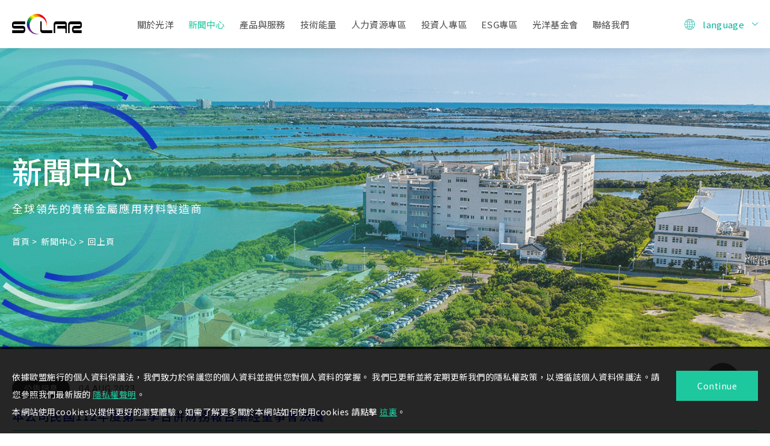

--- FILE ---
content_type: text/html; charset=utf-8
request_url: https://www.solartech.com.tw/news-detail/3__165/
body_size: 18518
content:
<!DOCTYPE html>
<html lang="zh-Hant-TW">

<head>
    <meta charset="utf-8">
    <!--手機解析度-->
    <meta name="viewport" content="width=device-width, initial-scale=1.0">
    <meta name="format-detection" content="telephone=no">
<!--TDK-->
<title>本公司民國112年度第二季合併財務報告業經董事會決議-光洋應用材料科技股份有限公司</title>
<meta name="description" content="1.提報董事會或經董事會決議日期:112/08/042.審計委員會通過日期:112/08/043.財務報告或年度自結財務資訊報導期間起訖日期(XXX/XX/XX~XXX/XX/XX):112/01/01~112/06/304.1月1日累計至本期止營業收入(仟元):10,595,7015.1月1日累計至本期止營業毛利(毛損) (仟元):1,221,5696.1月1日累計至本期止營業利益(損失) (仟元):474,3207.1月1日累計至本期止稅前淨利(淨損) (仟元):70..">

<!--Other Code-->

<!--open graph protocol-->
<meta property="og:title" content="本公司民國112年度第二季合併財務報告業經董事會決議-光洋應用材料科技股份有限公司">
<meta property="og:description" content="1.提報董事會或經董事會決議日期:112/08/042.審計委員會通過日期:112/08/043.財務報告或年度自結財務資訊報導期間起訖日期(XXX/XX/XX~XXX/XX/XX):112/01/01~112/06/304.1月1日累計至本期止營業收入(仟元):10,595,7015.1月1日累計至本期止營業毛利(毛損) (仟元):1,221,5696.1月1日累計至本期止營業利益(損失) (仟元):474,3207.1月1日累計至本期止稅前淨利(淨損) (仟元):70..">
<meta property="og:image" content="https://www.solartech.com.tw/upload/news_list_pic/twL_news_23H10_0O6ekgS9zu.png">
<meta property="og:site_name" content="光洋應用材料科技股份有限公司">
<meta property="og:type" content="website">

<!--bread script-->
<script type="application/ld+json">
{
  "@context": "http://schema.org",
  "@type": "BreadcrumbList",
  "itemListElement": [
	  {
		"@type": "ListItem",
		"position": 1,
		"item": {
		  "@id": "https://www.solartech.com.tw/",
		  "name": "首頁"
			}
	  },
	  {
		"@type": "ListItem",
		"position": 2,
		"item": {
		  "@id": "https://www.solartech.com.tw/news/",
		  "name": "新聞中心"
			}
	  },
	  {
		"@type": "ListItem",
		"position": 3,
		"item": {
		  "@id": "https://www.solartech.com.tw/news-detail/3__165/",
		  "name": "本公司民國112年度第二季合併財務報告業經董事會決議"
			}
	  }
  ]
}
</script>

<link rel="alternate" hreflang="x-default" href="https://www.solartech.com.tw/news-detail/3__165/" />
<link rel="alternate" hreflang="zh-Hant-TW" href="https://www.solartech.com.tw/news-detail/3__165/" />
<link rel="alternate" hreflang="zh-Hans-CN" href="https://www.solartech.com.tw/cn/news-detail/3__165/" />
<link rel="alternate" hreflang="en" href="https://www.solartech.com.tw/en/news-detail/3__165/" />
<!--css-->
<link rel="stylesheet" type="text/css" href="https://www.solartech.com.tw/css/master.css?v=220406">
<link rel="stylesheet" type="text/css" href="https://www.solartech.com.tw/css/news.css?v=220406">
<!--favor icon-->
<link rel="shortcut icon" href="https://www.solartech.com.tw/images/touch-icon/apple-icon-60x60.png" />
<!--touch_icon-->
<link rel="apple-touch-icon" href="https://www.solartech.com.tw/images/touch-icon/apple-icon-60x60.png" />
<link rel="apple-touch-icon" sizes="76x76" href="https://www.solartech.com.tw/images/touch-icon/apple-icon-76x76.png" />
<link rel="apple-touch-icon" sizes="120x120" href="https://www.solartech.com.tw/images/touch-icon/apple-icon-120x120.png" />
<link rel="apple-touch-icon" sizes="152x152" href="https://www.solartech.com.tw/images/touch-icon/apple-icon-152x152.png" />

<script src="https://www.solartech.com.tw/public/js/jquery-3.6.0.min.js"></script>
<!-- <script src="https://www.solartech.com.tw/public/js/jqueryui/jquery-ui-core-min.js"></script> -->
<script src="https://www.solartech.com.tw/public/js/jquery-ui-1.13.2/jquery-ui.min.js"></script>
<script src="https://www.solartech.com.tw/public/js/jquery.blockUI.min.js"></script>
<script src="https://www.solartech.com.tw/public/js/ajax_function.js"></script> 
<script src="https://www.solartech.com.tw/public/js/script.js?v=220406"></script>
<script>
    function open_layer_detail(div_name,width,height){
        if(width==''){
            width=0;
        }
        if(height==''){
            height=0;
        }
        if($('#'+div_name).length > 0)
        {
            $.blockUI({
                message:$('#'+div_name),
                css:{ 
                cursor:'default',
                width: width + 'px',
                height:height+ 'px',
                padding:'0px',
                top:($(window).height()-height)/2 + 'px',
                left:($(window).width()-width)/2 + 'px'
                }
            });
        }
    }
    function open_loading_status(loading_name){
        if($('#'+loading_name).length > 0)
        {
            width=$('#'+loading_name).css('width').replace("px","");
            height=$('#'+loading_name).css('height').replace("px","");
            $.blockUI({
                message:$('#'+loading_name),
                css:{ 
                cursor:'default',
                border:'',
                backgroundColor:'',
                width: width + 'px',
                height:height+ 'px',
                padding:'0px',
                top:($(window).height()-height)/2 + 'px',
                left:($(window).width()-width)/2 + 'px'
                }
            });
        }
    }
    function close_layer_detail(){
        $.unblockUI();
    }
    function close_top_layer_detail(){
        top.$.unblockUI();
    }
    //建立執行的div
    $(function(){
        jQuery.browser = {};
        (function () {
            jQuery.browser.msie = false;
            jQuery.browser.version = 0;
            if (navigator.userAgent.match(/MSIE ([0-9]+)\./)) {
                jQuery.browser.msie = true;
                jQuery.browser.version = RegExp.$1;
            }
        })();
        $('body').prepend("<span id='iframe_string'></span>");
        $('body').prepend('<div id="waiting_action" style="display:none;text-align:center;position: absolute;z-index: 99998;color:#FFF;font-size:12px;border:0px;"><img src="https://www.solartech.com.tw/public/loading_type/loading_big.gif" hspace="2" align="absmiddle"/><br><img src="https://www.solartech.com.tw/public/loading_type/loading_text.png" hspace="2" align="absmiddle"/></div>');
    });
    //end
</script>
<script>
	var isMobile = false;
	var isTablet = false;
</script>


<!-- Google tag (gtag.js) -->
<script async src="https://www.googletagmanager.com/gtag/js?id=G-H3KR5T9MEH"></script>
<script>
  window.dataLayer = window.dataLayer || [];
  function gtag(){dataLayer.push(arguments);}
  gtag('js', new Date());

  gtag('config', 'G-H3KR5T9MEH');
</script>

<!-- Google tag (gtag.js) -->
<script async src="https://www.googletagmanager.com/gtag/js?id=AW-16743547019"></script>
<script>
    window.dataLayer = window.dataLayer || [];
    function gtag() { dataLayer.push(arguments); }
    gtag('js', new Date());

    gtag('config', 'AW-16743547019');
</script>

<!-- Event snippet for 電話點擊 conversion page -->
<script>
    window.addEventListener('load', function (event) {
        document.querySelectorAll('[href="tel:06-6231010"]').forEach(function (e) {
            e.addEventListener('click', function () {
                gtag('event', 'conversion', { 'send_to': 'AW-16743547019/Jsr5CO2dvfkZEIuB-a8-' });
            });
        });
    });
</script>

<!-- Event snippet for Email點擊 conversion page -->
<script>
    window.addEventListener('load', function (event) {
        document.querySelectorAll('[href="mailto:data_sanitize@solartech.com.tw"]').forEach(function (e) {
            e.addEventListener('click', function () {
                gtag('event', 'conversion', { 'send_to': 'AW-16743547019/PqjtCOievfkZEIuB-a8-' });
            });
        });
    });
</script>


</head>
<body class="newsPage">



<!-- loadingArea -->
<div class="loadingArea">
    <div class="loadLogo">
                <svg version="1.1" id="loadLogo" xmlns="http://www.w3.org/2000/svg" xmlns:xlink="http://www.w3.org/1999/xlink" x="0px" y="0px"
	 width="100%" height="100%" viewBox="0 0 300 87.932" enable-background="new 0 0 300 87.932"
	 xml:space="preserve">
     <g class="moon">
        <linearGradient id="moon_gradient" gradientUnits="userSpaceOnUse" x1="-489.9094" y1="108.2195" x2="-487.3422" y2="108.2195" gradientTransform="matrix(-24.7008 24.1897 24.1897 24.7008 -14581.3418 9191.4482)">
            <stop offset="0" style="stop-color:#E60012"/>
            <stop offset="0.0674" style="stop-color:#E60612"/>
            <stop offset="0.0917" style="stop-color:#E61B10"/>
            <stop offset="0.109" style="stop-color:#E7310E"/>
            <stop offset="0.1229" style="stop-color:#E94609"/>
            <stop offset="0.1348" style="stop-color:#EB5C01"/>
            <stop offset="0.1369" style="stop-color:#EB5E00"/>
            <stop offset="0.1713" style="stop-color:#EF7D00"/>
            <stop offset="0.2039" style="stop-color:#F29100"/>
            <stop offset="0.2338" style="stop-color:#F49D00"/>
            <stop offset="0.2584" style="stop-color:#F5A100"/>
            <stop offset="0.282" style="stop-color:#FABD00"/>
            <stop offset="0.3087" style="stop-color:#FED500"/>
            <stop offset="0.334" style="stop-color:#FFE500"/>
            <stop offset="0.3573" style="stop-color:#FFEE00"/>
            <stop offset="0.3764" style="stop-color:#FFF100"/>
            <stop offset="0.3942" style="stop-color:#FBED00"/>
            <stop offset="0.4269" style="stop-color:#DFE200"/>
            <stop offset="0.4709" style="stop-color:#ACCE01"/>
            <stop offset="0.524" style="stop-color:#4CB234"/>
            <stop offset="0.5281" style="stop-color:#40AF36"/>
            <stop offset="0.6629" style="stop-color:#008D3E"/>
            <stop offset="0.7697" style="stop-color:#00449B"/>
            <stop offset="0.787" style="stop-color:#004199"/>
            <stop offset="0.8089" style="stop-color:#003894"/>
            <stop offset="0.8331" style="stop-color:#18288B"/>
            <stop offset="0.8427" style="stop-color:#1D2088"/>
            <stop offset="0.9133" style="stop-color:#661A86"/>
            <stop offset="0.9157" style="stop-color:#691A86"/>
            <stop offset="1" style="stop-color:#9E529C"/>
        </linearGradient>
        <pattern id="pattern" x="0" y="0" width="100%" height="100%" patternUnits="userSpaceOnUse">
			<rect class="moveGradient" x="120" y="50" width="0" height="100" fill="url(#moon_gradient)"></rect>
	    </pattern>
        <path class="moon_shape" d="M106.8,0C82.927,0,63.574,19.687,63.574,43.963C63.577,68.247,82.927,87.93,106.8,87.93
         c4.942,0,9.688-0.855,14.118-2.414c-2.836,0.715-5.8,1.102-8.859,1.102c-20.178,0-36.547-16.602-36.547-37.072
         c0-20.478,16.369-37.081,36.547-37.081c20.198,0,36.561,16.603,36.561,37.081c0,3.305-0.439,6.514-1.236,9.555
         c1.708-4.713,2.636-9.814,2.636-15.139C150.021,19.685,130.666,0,106.8,0z" fill="url(#pattern)" fill-rule="nonzero"></path>
     </g>
     <g class="word_one">
		 <pattern id="one_bg" x="0" y="0" width="100%" height="100%" patternUnits="userSpaceOnUse">
			<rect class="word_bg" x="0" y="60" fill="#000000" width="57" height="0"/></rect>
 	    </pattern>
         <path class="word_shape" d="M56.683,62.184v-0.203c0-5.66-4.699-10.371-10.12-10.371h-3.098c-0.086,0-0.163-0.004-0.246-0.004H9.327
     		c-1.861,0-3.359-1.539-3.359-3.426s1.498-3.41,3.359-3.41h46.99V32.467H11.451c-7.444,0-11.426,6.479-11.426,11.264v7.879
     		c0,0-0.059,0.549,0,1.416v0.199c0,5.672,4.713,10.373,10.132,10.373l37.232,0.016c1.861,0,3.364,1.525,3.364,3.42
     		c0,1.885-1.503,3.416-3.364,3.416H0.385v12.295h44.874c7.456,0,11.426-6.475,11.426-11.262v-7.885
     		C56.683,63.598,56.744,63.044,56.683,62.184"/ fill="url(#one_bg)">
     </g>
     <g class="word_two">
		 <pattern id="two_bg" x="0" y="0" width="100%" height="100%" patternUnits="userSpaceOnUse">
			<rect class="word_bg" x="50" y="27" fill="#000000" width="52" height="60"/></rect>
 	    </pattern>
         <path class="word_shape" d="M173.352,70.489h-40.964c0,0-4.918,0.516-4.918-4.557V32.135l-6.083-0.077v39.759c0,0,0.323,10.932,11.943,10.932h40.021
             L173.352,70.489L173.352,70.489z"/ fill="url(#two_bg)">
     </g>
     <g class="word_three">
		 <pattern id="three_bg" x="0" y="0" width="100%" height="100%" patternUnits="userSpaceOnUse">
			<rect class="word_bg" x="179.044" y="60" fill="#000000" width="56.5" height="0"/></rect>
 	    </pattern>
         <path class="word_shape" d="M235.305,44.133v-1.362c0-10.55-11.188-10.715-11.188-10.715h-32.895c-11.612,0-11.939,10.939-11.939,10.939v39.748
             l6.08-0.07V63.387V51.528v-2.646c0-5.082,4.921-4.573,4.921-4.573h34.951c2.968,0,3.772,1.243,3.99,2.022v3.176
             c-0.538,2.396-4.13,2.021-4.13,2.021h-30.181v11.859h28.163c1.336,0,2.468,0.021,3.513-0.004c2.683,0,2.635,2.471,2.635,2.471
             v16.891h6.079V44.133L235.305,44.133z"/ fill="url(#three_bg)">
     </g>
     <g class="word_four">
		 <pattern id="four_bg" x="0" y="0" width="100%" height="100%" patternUnits="userSpaceOnUse">
			<rect class="word_bg" x="180" y="27" fill="#000000" width="59" height="60"/></rect>
 	    </pattern>
         <path class="word_shape" d="M241.386,82.745V42.998c0,0,2.056-10.939,13.669-10.939h33.767c0,0,11.18,0.163,11.18,10.718v10.306
             c0,0-0.646,10.307-12.234,10.307h-18.813c0,0-4.555-0.445-4.555,2.646v1.99c0,1.363,1.116,2.578,3.899,2.578h31.052v12.141h-30.908
             c0,0-10.272,0.154-10.272-12.365v-7.139c0,0,0.618-11.711,11.117-11.711h20.511c0,0,4.202,0.451,4.202-2.646v-1.914
             c0,0,0.279-2.654-4.057-2.654h-37.561c0,0-4.925-0.512-4.925,4.568v33.795L241.386,82.745z"/ fill="url(#four_bg)">
     </g>
</svg>
    </div>
</div>
<!-- loadingArea end -->

<script>
    if(navigator.cookieEnabled) {
        var loadingData = sessionStorage.getItem('loading');
        (function() {
            $('body').addClass('loadingOverflow');

            setTimeout(function() {
                $('.loadingArea').addClass('show');
            },500);

            if(loadingData !== 'ok' ) {
                sessionStorage.setItem('loading','ok');

                setTimeout(function() {
                    $(".loadingArea").addClass('hide');
                },4000);

                setTimeout(function() {
                    $(".loadingArea").remove();
                    $('body').removeClass('loadingOverflow');
                },4600);

            } else {
                $(".loadingArea").addClass('hide').remove();
                $('body').removeClass('loadingOverflow');
            }
        })();
    } else {
        (function() {
            $(".loadingArea").addClass('hide').remove();
            $('body').removeClass('loadingOverflow');
        })();
    }
</script>

<div class="outerWrap"><!--outerWrap-->
    <header><!--header-->
        <div class="wrap"><!--wrap-->
            <div class="logo"><a href="https://www.solartech.com.tw/" title="光洋應用材料科技股份有限公司">光洋應用材料科技股份有限公司</a></div>
			<nav class="menuBox"><!--menuBox-->
				<ul class="menu" itemscope itemtype="http://www.schema.org/SiteNavigationElement"><!--menu-->
    <li class="dropDown">
        <span itemprop="name"><a itemprop="url" href="https://www.solartech.com.tw/about/">關於光洋</a></span>
        <ul class="submenu">
                <li class="item_0" itemprop="name"><a class="other" itemprop="url" href="https://www.solartech.com.tw/about/company_info/" >公司介紹</a></li>
    <li class="item_1" itemprop="name"><a class="other" itemprop="url" href="https://www.solartech.com.tw/about/organization_and_executives/" >組織與團隊</a></li>
    <li class="item_2" itemprop="name"><a class="other" itemprop="url" href="https://www.solartech.com.tw/about/policy/" >政策</a></li>
            <li class="history" itemprop="name"><a itemprop="url" href="https://www.solartech.com.tw/history/">光洋大事記</a></li>
        </ul>
    </li>
    <li class="dropDown">
        <span itemprop="name"><a itemprop="url" href="https://www.solartech.com.tw/news/">新聞中心</a></span>
        <ul class="submenu"><!--classLink-->
		<li itemprop="name"><a itemprop="url" href="https://www.solartech.com.tw/news/news/"  id="class_current_12">新聞訊息</a></li>
		<li itemprop="name"><a itemprop="url" href="https://www.solartech.com.tw/news/announcements/"  id="class_current_9">公告訊息</a></li>
		<li itemprop="name"><a itemprop="url" href="https://www.solartech.com.tw/news/revenue/"  id="class_current_14">營收資訊</a></li>
	</ul><!--classLink end-->
    </li>
    <li class="dropDown">
        <span itemprop="name"><a class="product" itemprop="url" href="https://www.solartech.com.tw/products/">產品與服務</a></span>
        <ul class="submenu">
            <li itemprop="name"><a itemprop="url" href="https://www.solartech.com.tw/products/">產品服務</a></li>
            <li itemprop="name"><a itemprop="url" href="https://www.solartech.com.tw/application/">產業應用</a></li>
            <li itemprop="name"><a itemprop="url" href="https://www.solartech.com.tw/metal_elements/">金屬元素</a></li>
        </ul>
    </li>
    <li class="dropDown">
        <span itemprop="name"><a class="technology" itemprop="url" href="https://www.solartech.com.tw/technology/">技術能量</a></span>
        <ul class="submenu">
	    <li class="item_0" itemprop="name"><a itemprop="url" href="https://www.solartech.com.tw/technology-detail/metal_and_alloy_materials/" >金屬與合金材料</a></li>
    <li class="item_1" itemprop="name"><a itemprop="url" href="https://www.solartech.com.tw/technology-detail/functional_ceramic_materials/" >功能陶瓷材料</a></li>
    <li class="item_2" itemprop="name"><a itemprop="url" href="https://www.solartech.com.tw/technology-detail/recycling_and_refining/" >回收與精煉</a></li>
    <li class="item_3" itemprop="name"><a itemprop="url" href="https://www.solartech.com.tw/technology-detail/liquid_cooling_for_thermal_circulation_systems/" >熱循環系統冷卻技術</a></li>
</ul>
    </li>
    <li class="dropDown">
        <span itemprop="name"><a class="hr" itemprop="url" href="https://www.solartech.com.tw/hr/">人力資源專區</a></span>
        <ul class="submenu">
            <li itemprop="name"><a itemprop="url" href="https://www.solartech.com.tw/hr/#learning">學習發展</a></li>
            <li itemprop="name"><a itemprop="url" href="https://www.solartech.com.tw/hr/#salary">薪資福利</a></li>
            <li itemprop="name"><a itemprop="url" href="https://www.solartech.com.tw/hr/#solarLife">光洋生活</a></li>
            <li itemprop="name"><a itemprop="url" href="https://www.solartech.com.tw/employment/">人才招募</a></li>
        </ul>
    </li>
    <li class="dropDown">
        <span itemprop="name"><a class="investors" itemprop="url" href="https://www.solartech.com.tw/investors/">投資人專區</a></span>
        <ul class="submenu">
                <li itemprop="name"><a itemprop="url" href="https://www.solartech.com.tw/investors/link/company_overview" title="公司概況">公司概況</a></li>
            <li itemprop="name"><a itemprop="url" href="https://www.solartech.com.tw/investors/link/corporate_governance" title="公司治理">公司治理</a></li>
            <li itemprop="name"><a itemprop="url" href="https://www.solartech.com.tw/investors/link/shareholder_information" title="股東專欄">股東專欄</a></li>
            <li itemprop="name"><a itemprop="url" href="https://www.solartech.com.tw/investors/link/financials" title="財務資訊">財務資訊</a></li>
            <li itemprop="name"><a itemprop="url" href="https://www.solartech.com.tw/investors/link/shareholder_services" title="股東服務">股東服務</a></li>
    </ul>
    </li>
    <li class="dropDown">
        <span itemprop="name"><a class="esg" itemprop="url" href="https://www.solartech.com.tw/esg/">ESG專區</a></span>
        	<ul class="submenu"><!--submenu-->
            <li itemprop="name"><a itemprop="url" href="https://www.solartech.com.tw/esg/esg/" >ESG專區</a></li>
            <li itemprop="name"><a itemprop="url" href="https://www.solartech.com.tw/esg/sustainable_operations/" >永續經營</a></li>
            <li itemprop="name"><a itemprop="url" href="https://www.solartech.com.tw/esg/corporate_governance/" >公司治理</a></li>
            <li itemprop="name"><a itemprop="url" href="https://www.solartech.com.tw/esg/circular_economy/" >循環經濟</a></li>
            <li itemprop="name"><a itemprop="url" href="https://www.solartech.com.tw/esg/environmental_sustainability/" >環境永續</a></li>
            <li itemprop="name"><a itemprop="url" href="https://www.solartech.com.tw/esg/supply_chain_management/" >供應鏈管理</a></li>
            <li itemprop="name"><a itemprop="url" href="https://www.solartech.com.tw/esg/friendly_workplace/" >友善職場</a></li>
            <li itemprop="name"><a itemprop="url" href="https://www.solartech.com.tw/esg/solar_charity_foundation/" >光洋基金會</a></li>
            <li itemprop="name"><a itemprop="url" href="https://www.solartech.com.tw/esg/download_esg_report/" >報告書下載</a></li>
    	</ul><!--submenu end-->
    </li>
        <li itemprop="name"><a itemprop="url" href="https://www.solartech.com.tw/esg/solar_charity_foundation/">光洋基金會</a></li>
    <li itemprop="name"><a itemprop="url" href="https://www.solartech.com.tw/contact/">聯絡我們</a></li>
</ul><!--menu end-->
			</nav><!--menuBox end-->
			<div class="language">
    <span class="txt"><svg class="icon_earth"><use xlink:href="#icon_earth"></use></svg><span>language</span><svg class="icon_arrowDown"><use xlink:href="#icon_arrowDown"></use></svg></span>
    <ul>
        <li><a href="https://www.solartech.com.tw/en/">English</a></li>
        <li><a href="https://www.solartech.com.tw/">繁體中文</a></li>
        <li><a href="https://www.solartech.com.tw/cn/">簡體中文</a></li>
    </ul>
</div><!-- .language -->
        </div><!--wrap end-->
    </header><!--header end-->

	
    <div class="bannerArea"><!--bannnerArea-->
        <div class="wrap"><!--wrap-->
            <div class="bannerBox pageBanner"><!--bannerBox-->
                <div class="bannerList" id="banner">
        <div class="bannerItem">
        
        <div class="Img">
            <img class="pc" src="https://www.solartech.com.tw/upload/banner_ins_list/twL_banner_ins_22I28_aXmDUF3Jpz.png" alt="banner">
            <img class="mb" src="https://www.solartech.com.tw/upload/banner_ins_list2/twL_banner_ins_22I21_VIwRmMA705.png" alt="banner">
        </div>
        <div class="TxtBox">
            <div class="Txt">
                <div class="title">新聞中心</div>

<p class="txt">全球領先的貴稀金屬應用材料製造商</p>                            </div>
        </div>
    </div>
    </div>
            </div><!--bannerBox end-->
        </div><!--wrap end-->
    </div><!--bannerArea end-->
    
    <div class="mainArea ins"><!--mainArea-->
        <div class="bread arrow"><!--bread-->
    <div class="wrap">
        <a href="https://www.solartech.com.tw/" title="光洋應用材料科技股份有限公司">首頁</a>
        <span><a href="https://www.solartech.com.tw/news/">新聞中心</a></span>

                <a href="https://www.solartech.com.tw/news/">回上頁</a>
            </div>
</div><!--bread end-->
        <div class="wrap"><!--wrap-->

            <div class="contentBox clearfix"><!--contentBox-->
                                <div class="classDateBox"><!--classDateBox-->
    <div class="newsDate">
                <div class="classTitle">公告訊息</div>
                <strong>04.Aug.2023</strong>
		    </div>
    <h1 class="articleTitle">本公司民國112年度第二季合併財務報告業經董事會決議</h1>
</div><!--classDateBox end-->


<div class="textEditor"><!--文字編輯器-->
    1.提報董事會或經董事會決議日期:112/08/04<br />
2.審計委員會通過日期:112/08/04<br />
3.財務報告或年度自結財務資訊報導期間<br />
起訖日期(XXX/XX/XX~XXX/XX/XX):112/01/01~112/06/30<br />
4.1月1日累計至本期止營業收入(仟元):10,595,701<br />
5.1月1日累計至本期止營業毛利(毛損) (仟元):1,221,569<br />
6.1月1日累計至本期止營業利益(損失) (仟元):474,320<br />
7.1月1日累計至本期止稅前淨利(淨損) (仟元):705,252<br />
8.1月1日累計至本期止本期淨利(淨損) (仟元):597,756<br />
9.1月1日累計至本期止歸屬於母公司業主淨利(損) (仟元):616,261<br />
10.1月1日累計至本期止基本每股盈餘(損失) (元):1.04<br />
11.期末總資產(仟元):25,961,368<br />
12.期末總負債(仟元):13,502,767<br />
13.期末歸屬於母公司業主之權益(仟元):12,455,601<br />
14.其他應敘明事項:無</div><!--文字編輯器-->

<div class="pageBox">
    <ul class="pageList prevnext">
    <li><a href="https://www.solartech.com.tw/news-detail/3__166/" class="prevBtn" title="上一頁"><span>PREV</span></a></li>    <li><a href="https://www.solartech.com.tw/news-detail/3__164/" class="nextBtn" title="下一頁"><span>NEXT</span></a></li></ul>
</div>
                                            </div><!--contentBox end-->
        </div><!--wrap end-->
    </div><!--mainArea end-->
    <footer><!--footer-->
        <div class="topBox">
            <div class="wrap"><!--wrap-->
                <div class="left"><!-- left -->
                    <div class="downLogo"><a href="https://www.solartech.com.tw/" title="光洋應用材料科技股份有限公司"><img src="https://www.solartech.com.tw/images/ft_logo.svg" alt="光洋應用材料科技股份有限公司"></a></div>
                    <div class="insideBox">
                        <div class="social">
    <div class="socialTitle">FOLLOW US</div>
    <ul>
                <li><a target="_blank" href="https://zh-tw.facebook.com/solar1785"><svg class="icon_fb"><use xlink:href="#icon_fb"></use></svg></a></li>
                        <li><a target="_blank" href="https://lin.ee/8OoF1zK"><svg class="icon_line"><use xlink:href="#icon_line"></use></svg></a></li>
                            </ul>
</div>
                        <ul class="infoList">
        <li class="address">
        <a href="https://maps.google.com.tw/?q=台南市安南區工業三路1號" title="70955台南市安南區工業三路1號" target="_blank"><svg class="icon_marker"><use xlink:href="#icon_marker"></use></svg><span>地址：</span>70955台南市安南區工業三路1號</a>
    </li>
            <li class="tel">
        <a href="tel:+886-6-5110123" title="+886-6-5110123" target="_blank"><svg class="icon_phone"><use xlink:href="#icon_phone"></use></svg><span>電話：</span>+886-6-5110123</a>
    </li>
            </ul>
                    </div><!-- .insideBox -->
                </div><!-- left end -->
                <div class="right"><!-- right -->
                    <ul class="footerMenu"  ><!--menu-->
    <li class="hasLink">
        <span ><a  href="https://www.solartech.com.tw/about/">關於光洋</a></span>
        <ul class="submenu">
                <li class="item_0" ><a class="other"  href="https://www.solartech.com.tw/about/company_info/" >公司介紹</a></li>
    <li class="item_1" ><a class="other"  href="https://www.solartech.com.tw/about/organization_and_executives/" >組織與團隊</a></li>
    <li class="item_2" ><a class="other"  href="https://www.solartech.com.tw/about/policy/" >政策</a></li>
            <li class="history" ><a  href="https://www.solartech.com.tw/history/">光洋大事記</a></li>
        </ul>
    </li>
    <li class="hasLink">
        <span ><a  href="https://www.solartech.com.tw/news/">新聞中心</a></span>
        <ul class="submenu"><!--classLink-->
		<li ><a  href="https://www.solartech.com.tw/news/news/"  id="class_current_12">新聞訊息</a></li>
		<li ><a  href="https://www.solartech.com.tw/news/announcements/"  id="class_current_9">公告訊息</a></li>
		<li ><a  href="https://www.solartech.com.tw/news/revenue/"  id="class_current_14">營收資訊</a></li>
	</ul><!--classLink end-->
    </li>
    <li class="hasLink">
        <span ><a class="product"  href="https://www.solartech.com.tw/products/">產品與服務</a></span>
        <ul class="submenu">
            <li ><a  href="https://www.solartech.com.tw/products/">產品服務</a></li>
            <li ><a  href="https://www.solartech.com.tw/application/">產業應用</a></li>
            <li ><a  href="https://www.solartech.com.tw/metal_elements/">金屬元素</a></li>
        </ul>
    </li>
    <li class="hasLink">
        <span ><a class="technology"  href="https://www.solartech.com.tw/technology/">技術能量</a></span>
        <ul class="submenu">
	    <li class="item_0" ><a  href="https://www.solartech.com.tw/technology-detail/metal_and_alloy_materials/" >金屬與合金材料</a></li>
    <li class="item_1" ><a  href="https://www.solartech.com.tw/technology-detail/functional_ceramic_materials/" >功能陶瓷材料</a></li>
    <li class="item_2" ><a  href="https://www.solartech.com.tw/technology-detail/recycling_and_refining/" >回收與精煉</a></li>
    <li class="item_3" ><a  href="https://www.solartech.com.tw/technology-detail/liquid_cooling_for_thermal_circulation_systems/" >熱循環系統冷卻技術</a></li>
</ul>
    </li>
    <li class="hasLink">
        <span ><a class="hr"  href="https://www.solartech.com.tw/hr/">人力資源專區</a></span>
        <ul class="submenu">
            <li ><a  href="https://www.solartech.com.tw/hr/#learning">學習發展</a></li>
            <li ><a  href="https://www.solartech.com.tw/hr/#salary">薪資福利</a></li>
            <li ><a  href="https://www.solartech.com.tw/hr/#solarLife">光洋生活</a></li>
            <li ><a  href="https://www.solartech.com.tw/employment/">人才招募</a></li>
        </ul>
    </li>
    <li class="hasLink">
        <span ><a class="investors"  href="https://www.solartech.com.tw/investors/">投資人專區</a></span>
        <ul class="submenu">
                <li ><a  href="https://www.solartech.com.tw/investors/link/company_overview" title="公司概況">公司概況</a></li>
            <li ><a  href="https://www.solartech.com.tw/investors/link/corporate_governance" title="公司治理">公司治理</a></li>
            <li ><a  href="https://www.solartech.com.tw/investors/link/shareholder_information" title="股東專欄">股東專欄</a></li>
            <li ><a  href="https://www.solartech.com.tw/investors/link/financials" title="財務資訊">財務資訊</a></li>
            <li ><a  href="https://www.solartech.com.tw/investors/link/shareholder_services" title="股東服務">股東服務</a></li>
    </ul>
    </li>
    <li class="hasLink">
        <span ><a class="esg"  href="https://www.solartech.com.tw/esg/">ESG專區</a></span>
        	<ul class="submenu"><!--submenu-->
            <li ><a  href="https://www.solartech.com.tw/esg/esg/" >ESG專區</a></li>
            <li ><a  href="https://www.solartech.com.tw/esg/sustainable_operations/" >永續經營</a></li>
            <li ><a  href="https://www.solartech.com.tw/esg/corporate_governance/" >公司治理</a></li>
            <li ><a  href="https://www.solartech.com.tw/esg/circular_economy/" >循環經濟</a></li>
            <li ><a  href="https://www.solartech.com.tw/esg/environmental_sustainability/" >環境永續</a></li>
            <li ><a  href="https://www.solartech.com.tw/esg/supply_chain_management/" >供應鏈管理</a></li>
            <li ><a  href="https://www.solartech.com.tw/esg/friendly_workplace/" >友善職場</a></li>
            <li ><a  href="https://www.solartech.com.tw/esg/solar_charity_foundation/" >光洋基金會</a></li>
            <li ><a  href="https://www.solartech.com.tw/esg/download_esg_report/" >報告書下載</a></li>
    	</ul><!--submenu end-->
    </li>
        <li ><a  href="https://www.solartech.com.tw/esg/solar_charity_foundation/">光洋基金會</a></li>
    <li ><a  href="https://www.solartech.com.tw/contact/">聯絡我們</a></li>
</ul><!--menu end-->
                    <div class="insideBox">
                        <div class="social">
    <div class="socialTitle">FOLLOW US</div>
    <ul>
                <li><a target="_blank" href="https://zh-tw.facebook.com/solar1785"><svg class="icon_fb"><use xlink:href="#icon_fb"></use></svg></a></li>
                        <li><a target="_blank" href="https://lin.ee/8OoF1zK"><svg class="icon_line"><use xlink:href="#icon_line"></use></svg></a></li>
                            </ul>
</div>
                        <ul class="infoList">
        <li class="address">
        <a href="https://maps.google.com.tw/?q=台南市安南區工業三路1號" title="70955台南市安南區工業三路1號" target="_blank"><svg class="icon_marker"><use xlink:href="#icon_marker"></use></svg><span>地址：</span>70955台南市安南區工業三路1號</a>
    </li>
            <li class="tel">
        <a href="tel:+886-6-5110123" title="+886-6-5110123" target="_blank"><svg class="icon_phone"><use xlink:href="#icon_phone"></use></svg><span>電話：</span>+886-6-5110123</a>
    </li>
            </ul>
                    </div><!-- .insideBox -->
                </div><!-- right end -->
            </div><!--wrap end-->
        </div><!-- .topBox -->
        <div class="bottomBox">
            <div class="wrap"><!--wrap-->
                <div class="left"><!-- left -->
                    <div class="copyright">Copyright © 2022 光洋應用材料All Rights Reserved.</div>
                </div><!-- left end -->
                <div class="right"><!-- right -->
                    <ul class="ft_link">
    <li><a href="https://www.solartech.com.tw/privacy/">隱私權政策</a></li>
        <li><a target="_blank" href="https://roh.solartech.com.tw/owa/">Employee login</a></li>
</ul>
                </div><!-- right end -->
            </div><!--wrap end-->
        </div><!-- .bottomBox -->
        <div class="goTop"><svg class="icon_arrowUp"><use xlink:href="#icon_arrowUp"></use></svg></div>
    </footer><!--footer end-->
</div><!--outerWrap end-->

<div class="m_menu"><!--m_menu-->
    <div class="mask"></div>

    <div class="controlBox"><!--controlBox-->
        <div class="m_logo"><a href="https://www.solartech.com.tw/"><img src="https://www.solartech.com.tw/images/logo.svg"></a></div>
        <a class="main"><div class="bars"><span></span></div><span class="txt">MENU</span></a>
    </div><!--controlBox end-->

    <div class="hideBox"><!--hideBox-->
        <div class="closeBtn"><svg class="icon_close"><use xlink:href="#icon_close"></use></svg><span class="txt">MENU</span></div>
        <ul class="nav"  ><!--menu-->
    <li class="dropDown">
        <span ><a  href="https://www.solartech.com.tw/about/">關於光洋</a></span>
        <ul class="submenu">
                <li class="item_0" ><a class="other"  href="https://www.solartech.com.tw/about/company_info/" >公司介紹</a></li>
    <li class="item_1" ><a class="other"  href="https://www.solartech.com.tw/about/organization_and_executives/" >組織與團隊</a></li>
    <li class="item_2" ><a class="other"  href="https://www.solartech.com.tw/about/policy/" >政策</a></li>
            <li class="history" ><a  href="https://www.solartech.com.tw/history/">光洋大事記</a></li>
        </ul>
    </li>
    <li class="dropDown">
        <span ><a  href="https://www.solartech.com.tw/news/">新聞中心</a></span>
        <ul class="submenu"><!--classLink-->
		<li ><a  href="https://www.solartech.com.tw/news/news/"  id="class_current_12">新聞訊息</a></li>
		<li ><a  href="https://www.solartech.com.tw/news/announcements/"  id="class_current_9">公告訊息</a></li>
		<li ><a  href="https://www.solartech.com.tw/news/revenue/"  id="class_current_14">營收資訊</a></li>
	</ul><!--classLink end-->
    </li>
    <li class="dropDown">
        <span ><a class="product"  href="https://www.solartech.com.tw/products/">產品與服務</a></span>
        <ul class="submenu">
            <li ><a  href="https://www.solartech.com.tw/products/">產品服務</a></li>
            <li ><a  href="https://www.solartech.com.tw/application/">產業應用</a></li>
            <li ><a  href="https://www.solartech.com.tw/metal_elements/">金屬元素</a></li>
        </ul>
    </li>
    <li class="dropDown">
        <span ><a class="technology"  href="https://www.solartech.com.tw/technology/">技術能量</a></span>
        <ul class="submenu">
		<li><a href="https://www.solartech.com.tw/technology/">技術能量</a></li>
	    <li class="item_0" ><a  href="https://www.solartech.com.tw/technology-detail/metal_and_alloy_materials/" >金屬與合金材料</a></li>
    <li class="item_1" ><a  href="https://www.solartech.com.tw/technology-detail/functional_ceramic_materials/" >功能陶瓷材料</a></li>
    <li class="item_2" ><a  href="https://www.solartech.com.tw/technology-detail/recycling_and_refining/" >回收與精煉</a></li>
    <li class="item_3" ><a  href="https://www.solartech.com.tw/technology-detail/liquid_cooling_for_thermal_circulation_systems/" >熱循環系統冷卻技術</a></li>
</ul>
    </li>
    <li class="dropDown">
        <span ><a class="hr"  href="https://www.solartech.com.tw/hr/">人力資源專區</a></span>
        <ul class="submenu">
            <li ><a  href="https://www.solartech.com.tw/hr/#learning">學習發展</a></li>
            <li ><a  href="https://www.solartech.com.tw/hr/#salary">薪資福利</a></li>
            <li ><a  href="https://www.solartech.com.tw/hr/#solarLife">光洋生活</a></li>
            <li ><a  href="https://www.solartech.com.tw/employment/">人才招募</a></li>
        </ul>
    </li>
    <li class="dropDown">
        <span ><a class="investors"  href="https://www.solartech.com.tw/investors/">投資人專區</a></span>
        <ul class="submenu">
    	<li><a href="https://www.solartech.com.tw/investors/">投資人專區</a></li>
	            <li ><a  href="https://www.solartech.com.tw/investors/link/company_overview" title="公司概況">公司概況</a></li>
            <li ><a  href="https://www.solartech.com.tw/investors/link/corporate_governance" title="公司治理">公司治理</a></li>
            <li ><a  href="https://www.solartech.com.tw/investors/link/shareholder_information" title="股東專欄">股東專欄</a></li>
            <li ><a  href="https://www.solartech.com.tw/investors/link/financials" title="財務資訊">財務資訊</a></li>
            <li ><a  href="https://www.solartech.com.tw/investors/link/shareholder_services" title="股東服務">股東服務</a></li>
    </ul>
    </li>
    <li class="dropDown">
        <span ><a class="esg"  href="https://www.solartech.com.tw/esg/">ESG專區</a></span>
        	<ul class="submenu"><!--submenu-->
            <li ><a  href="https://www.solartech.com.tw/esg/esg/" >ESG專區</a></li>
            <li ><a  href="https://www.solartech.com.tw/esg/sustainable_operations/" >永續經營</a></li>
            <li ><a  href="https://www.solartech.com.tw/esg/corporate_governance/" >公司治理</a></li>
            <li ><a  href="https://www.solartech.com.tw/esg/circular_economy/" >循環經濟</a></li>
            <li ><a  href="https://www.solartech.com.tw/esg/environmental_sustainability/" >環境永續</a></li>
            <li ><a  href="https://www.solartech.com.tw/esg/supply_chain_management/" >供應鏈管理</a></li>
            <li ><a  href="https://www.solartech.com.tw/esg/friendly_workplace/" >友善職場</a></li>
            <li ><a  href="https://www.solartech.com.tw/esg/solar_charity_foundation/" >光洋基金會</a></li>
            <li ><a  href="https://www.solartech.com.tw/esg/download_esg_report/" >報告書下載</a></li>
    	</ul><!--submenu end-->
    </li>
        <li ><a  href="https://www.solartech.com.tw/esg/solar_charity_foundation/">光洋基金會</a></li>
    <li ><a  href="https://www.solartech.com.tw/contact/">聯絡我們</a></li>
</ul><!--menu end-->
        <div class="language">
    <span class="txt"><svg class="icon_earth"><use xlink:href="#icon_earth"></use></svg><span>language</span><svg class="icon_arrowDown"><use xlink:href="#icon_arrowDown"></use></svg></span>
    <ul>
        <li><a href="https://www.solartech.com.tw/en/">English</a></li>
        <li><a href="https://www.solartech.com.tw/">繁體中文</a></li>
        <li><a href="https://www.solartech.com.tw/cn/">簡體中文</a></li>
    </ul>
</div><!-- .language -->
    </div><!--hideBox end-->
</div><!--m_menu end-->

<!--手機快捷選單-->

<!--搜尋視窗-->

<!--cookie提醒-->
<div class="cookieArea moduleBox" id="moduleCookie"><!--cookieArea-->
    <div class="moduleWrap"><!--moduleWrap-->
        <button class="moduleClose"></button>
        <div class="moduleContent"><!--moduleContent-->
            <p class="text">偵測到您已關閉Cookie，為提供最佳體驗，建議您使用Cookie瀏覽本網站以便使用本站各項功能</p>
        </div><!--moduleContent end-->
    </div><!--moduleWrap end-->
</div><!--cookieArea end-->
<!--privacy-->
<div class="privacyArea"><!-- privacyArea -->
    <div class="wrap"><!-- wrap -->
        <div class="text">依據歐盟施行的個人資料保護法，我們致力於保護您的個人資料並提供您對個人資料的掌握。 我們已更新並將定期更新我們的隱私權政策，以遵循該個人資料保護法。請您參照我們最新版的 <a class="contactPrivacy" href="https://www.solartech.com.tw/privacy/">隱私權聲明</a>。<br />
本網站使用cookies以提供更好的瀏覽體驗。如需了解更多關於本網站如何使用cookies 請點擊&nbsp;<a class="contactCookie" href="https://www.solartech.com.tw/privacy/">這裏</a>。</div>
        <div class="btn"><a class="btn_color1" href="javascript:;" title="Continue">Continue</a></div>
    </div><!-- wrap end -->
</div><!-- privacyArea end -->

<script>
    (function() {
        if(navigator.cookieEnabled) {
            var cookiesArr = document.cookie.split(';');
            var cookie = [];

            $(cookiesArr).each(function(index, item) {
                cookie = item.trim().split('=');

                if(cookie[0] == 'privacy' && cookie[1] === 'ok') {
                    $('.privacyArea').remove();
                    return false;
                }
            });

            $('.privacyArea .btn').on('click', function(e) {
                e.preventDefault();
                $('.privacyArea').addClass('check');
                setTimeout(function() {
                    $('.privacyArea').remove();
                }, 1000);
                
                document.cookie = 'privacy=ok; max-age=604800; SameSite=None; Secure; path=/;';
            });
        } else {
            $('.privacyArea .btn').on('click', function(e) {
                e.preventDefault();
                $('.privacyArea').addClass('check');
                setTimeout(function() {
                    $('.privacyArea').remove();
                }, 1000);
            });
        }
    })();
</script>
<!--svg-->
<svg xmlns="http://www.w3.org/2000/svg" width="0" height="0" display="none">
	<symbol id="iconLine" viewBox="0 0 183.433 173.511">
		<path fill="currentColor" d="M183.386,70.704c-0.289-7.491-1.932-14.663-4.937-21.514c-6.256-14.268-16.528-25.032-29.549-33.255    C131.479,4.932,112.285,0.115,89.979,0c-2.006,0.124-5.82,0.281-9.619,0.606C70.566,1.442,61.08,3.673,51.921,7.219    c-15.101,5.846-28.187,14.56-38.25,27.425C5.831,44.666,1.049,55.975,0.154,68.728C-0.775,82.01,2.507,94.3,9.613,105.544    c8.252,13.058,19.762,22.445,33.436,29.319c11.559,5.811,23.861,9.089,36.684,10.539c2.479,0.28,4.229,2.276,4.166,4.766    c-0.037,1.442-0.242,2.881-0.399,4.319c-0.479,4.4-0.935,8.804-1.468,13.199c-0.539,4.442,3.966,7.116,7.854,5.193    c13.784-6.816,27.194-14.253,39.832-23.035c8.887-6.174,17.255-12.979,24.989-20.56c6.584-6.455,12.108-13.753,17.366-21.295    C179.898,96.765,183.916,84.446,183.386,70.704z M59.079,95.217c-0.9,1.201-2.151,1.811-3.63,1.817    c-6.274,0.025-12.549,0.044-18.824-0.005c-2.623-0.021-4.506-2.028-4.512-4.663c-0.015-5.924-0.004-11.848-0.004-17.772    c0-5.88-0.015-11.76,0.008-17.639c0.008-2.359,1.678-4.124,4.154-4.498c1.938-0.292,4.149,1.142,4.756,3.166    c0.184,0.614,0.196,1.294,0.197,1.944c0.012,9.478,0.008,18.956,0.008,28.434c0,1.845,0.004,1.849,1.9,1.851    c4.081,0.005,8.162-0.001,12.242,0.008c1.941,0.004,3.421,0.871,4.203,2.629C60.296,92.103,60.178,93.75,59.079,95.217z     M73.857,74.81c0,6.015,0.002,12.031-0.002,18.046c0,2.802-1.396,4.201-4.217,4.178c-0.867-0.007-1.768-0.024-2.594-0.253    c-1.339-0.371-2.143-1.354-2.297-2.748c-0.102-0.912-0.079-1.84-0.08-2.761c-0.004-11.372-0.004-22.744-0.002-34.116    c0.001-4.128,3.546-6.211,7.265-4.262c1.392,0.73,1.931,1.947,1.931,3.475C73.854,62.516,73.857,68.663,73.857,74.81z     M117.352,91.996c0,2.34-1.193,4.135-3.168,4.791c-2.013,0.668-3.756,0.049-5.27-1.907c-5.829-7.529-11.651-15.063-17.477-22.595    c-0.285-0.367-0.586-0.72-1.146-1.408c-0.038,0.85-0.076,1.303-0.076,1.755c-0.005,6.629,0.01,13.257-0.012,19.885    c-0.008,2.318-1.668,4.138-4.004,4.502c-2.062,0.321-4.238-1.051-4.897-3.147c-0.166-0.529-0.205-1.117-0.206-1.678    c-0.011-11.589-0.012-23.178-0.005-34.766c0.002-2.299,1.197-4.104,3.077-4.724c2.045-0.674,3.902-0.018,5.4,1.931    c5.804,7.549,11.603,15.101,17.405,22.65c0.283,0.367,0.496,0.715,0.793,1.071c0.122-0.05,0.272-0.101,0.272-0.151V76.66    c0-6.496,0.082-12.993,0.105-19.49c0.01-2.453,1.391-4.067,3.733-4.601c2.692-0.614,5.415,1.475,5.44,4.266    c0.039,3.95,0.035,7.901,0.035,11.852C117.354,76.457,117.355,84.226,117.352,91.996z M133.699,63.151    c0.1,1.751,0.023,3.512,0.025,5.269c0.004,1.769,0.006,1.775,1.846,1.777c4.084,0.004,8.168-0.023,12.252,0.011    c3.113,0.025,5.027,2.303,4.594,5.376c-0.311,2.203-2.268,3.781-4.816,3.799c-4.128,0.027-8.257,0.061-12.384-0.024    c-1.282-0.027-1.562,0.435-1.511,1.585c0.076,1.754,0.091,3.517-0.004,5.268c-0.068,1.251,0.322,1.688,1.613,1.667    c4.127-0.07,8.256-0.054,12.383-0.014c3.187,0.03,5.098,2.204,4.729,5.276c-0.262,2.181-2.11,3.875-4.44,3.89    c-6.28,0.039-12.561,0.045-18.84-0.001c-2.621-0.02-4.531-2.022-4.539-4.65c-0.021-5.885-0.006-11.77-0.006-17.655    c-0.002-5.753-0.006-11.506,0-17.26c0.004-3.1,1.877-5.029,4.98-5.042c6.017-0.027,12.033-0.024,18.05,0    c2.351,0.01,4.292,1.463,4.741,3.438c0.499,2.192-0.364,4.318-2.303,5.237c-0.756,0.359-1.686,0.477-2.539,0.487    c-4.084,0.048-8.168,0.055-12.252,0.002C134.104,61.572,133.63,61.907,133.699,63.151z" />
	</symbol>
	<symbol id="icon-garbage" viewBox="0 0 44 52">
		<path stroke="currentColor" style="fill:none;stroke-width:2;stroke-linejoin:round;" d="M43,15H1v-5c0-1.657,1.343-3,3-3h36  c1.656,0,3,1.343,3,3V15z" />
		<path stroke="currentColor" style="fill:none;stroke-width:2;stroke-linecap:round;stroke-linejoin:round;" d="M39,19v28  c0,2.209-1.791,4-4,4H9c-2.209,0-4-1.791-4-4V19" />
		<path stroke="currentColor" style="fill:none;stroke-width:2;stroke-linejoin:round;" d="M15,7V4c0-1.657,1.344-3,3-3h8  c1.656,0,3,1.343,3,3v3" />
		<line stroke="currentColor" style="fill:none;stroke-width:2;stroke-linecap:round;stroke-linejoin:round;" x1="25" y1="21" x2="25" y2="45" />
		<line stroke="currentColor" style="fill:none;stroke-width:2;stroke-linecap:round;stroke-linejoin:round;" x1="19" y1="21" x2="19" y2="45" />
		<line stroke="currentColor" style="fill:none;stroke-width:2;stroke-linecap:round;stroke-linejoin:round;" x1="13" y1="21" x2="13" y2="45" />
		<line stroke="currentColor" style="fill:none;stroke-width:2;stroke-linecap:round;stroke-linejoin:round;" x1="31" y1="21" x2="31" y2="45" />
	</symbol>
	<symbol id="iconLock" viewBox="0 0 29.4 39">
		<path fill="currentColor" d="M24.4,17c-0.2-2.5-0.1-5-0.6-7.3c-1-4.4-5.1-7.3-9.5-7.1c-4.6,0.2-8.3,3.4-9,7.9c-0.1,0.5-0.1,1-0.2,1.4             c-0.1,0.7-0.5,1.3-1.1,1.2c-0.6,0-1-0.6-1-1.4C3.2,6.2,7,1.7,12.5,0.6c6.7-1.4,13.4,3.7,13.8,10.6c0.1,1.6,0.1,3.2,0.1,4.8             c0,0.3,0,0.6,0,0.9c2.2,0.4,2.6,0.9,2.6,3.1c0,4,0,8,0,11.9c0,2.6-1,4.7-3.4,5.9c-0.9,0.4-2,0.7-2.9,0.7c-5.3,0.1-10.6,0.1-15.9,0             c-3.7,0-6.3-2.6-6.4-6.4c-0.1-4.3,0-8.6,0-12.9c0-1.5,0.9-2.3,2.5-2.3c6.7,0,13.4,0,20.1,0C23.4,17,23.8,17,24.4,17z M26.8,19.2             c-8.2,0-16.2,0-24.3,0c0,0.3,0,0.6,0,0.9c0,3.9,0,7.8,0,11.8c0,2.9,1.6,4.5,4.5,4.6c5.1,0,10.2,0,15.3,0c2.9,0,4.5-1.6,4.5-4.6             c0-3.9,0-7.8,0-11.8C26.8,19.9,26.8,19.6,26.8,19.2z" />
		<path fill="currentColor" d="M14.7,32c-2.1,0-4-1.8-4-4c0-2.2,1.9-4.1,4-4c2.2,0,4,1.8,4,4C18.7,30.2,16.9,32,14.7,32z M14.7,26.1             c-1,0-1.9,0.8-1.9,1.8c0,1,0.9,1.9,1.9,1.9c0.9,0,1.9-0.9,1.9-1.9C16.6,27,15.7,26.1,14.7,26.1z" />
	</symbol>
	<symbol id="iconKey" viewBox="0 0 52.3 52.3">
		<path fill="currentColor" d="M37.3,26.2c1.1-0.1,1.5,0.4,1.5,1.5c0,1.9,0.9,2.8,2.8,2.8c1,0,1.4,0.5,1.5,1.4c0.1,2.1,0.7,2.6,2.8,2.8   c0.7,0.1,1.5,0.3,1.3,1.2c-0.2,1.4,0.5,2.2,1.4,3c0.8,0.7,1.5,1.4,2.2,2.2c0.4,0.5,0.7,1.2,0.7,1.8c0.1,2.4,0,4.9,0,7.3   c0,1.3-0.3,1.6-1.6,1.6c-2.4,0-4.8,0-7.2,0c-0.9,0-1.5-0.3-2.1-0.9c-4.9-5-9.9-9.9-14.8-14.8c-0.3-0.3-0.6-0.5-1.1-1   c-0.3,0.4-0.6,0.8-0.9,1.2c-0.9,0.9-1.6,0.8-2.2-0.3c-0.1-0.2-0.2-0.4-0.3-0.6c-0.2-0.7-0.7-0.9-1.5-0.8c-1.6,0.2-3.2,0.3-4.8,0   C5.6,33-0.5,24.7,0.8,15.1C2,5.6,11.8-1.1,21.1,1c8.6,2,14.1,9.3,13.4,18.1c-0.1,1.5,0,2.3,1.5,2.8c1,0.3,1,1.1,0.3,1.9   c-0.4,0.4-0.9,0.7-1.3,0.9C35.6,26,36.4,26.2,37.3,26.2z M49.4,43.1c0-0.4-0.3-0.8-0.5-1c-0.8-0.9-1.8-1.7-2.5-2.6   c-0.6-0.7-1-1.5-1.7-2.6c-1.9-0.4-3.7-2.2-3.8-4.2c-2.5-0.6-4-2.2-4.2-4.4c-1.7,0.4-2.4-1-3.4-1.9c-1.1-1.1-1.1-1.4,0-2.5   c0.2-0.2,0.3-0.3,0.5-0.5c-0.3-0.2-0.5-0.3-0.7-0.4c-1-0.4-1.2-1.1-1-2.1c1.4-6.7-1.6-13.2-7.6-16.3C18.9,1.7,13.3,2.1,8.4,6   c-5,4-6.8,9.4-5,15.7c1.7,6,5.8,9.6,11.9,10.6c1.5,0.2,3,0.2,4.5,0c1.6-0.2,2.9-0.5,3.3,1.6c2.1-1.6,2.1-1.6,3.9,0.2   c4.9,4.9,9.9,9.9,14.8,14.8c0.4,0.4,1.2,0.7,1.8,0.7c1.9,0.1,3.8,0,5.9,0C49.5,47.3,49.5,45.2,49.4,43.1z" />
		<path fill="currentColor" d="M18.9,13c0,2.9-2.4,5.4-5.4,5.4c-2.8,0-5.3-2.4-5.3-5.3c0-2.9,2.4-5.4,5.3-5.3C16.4,7.7,18.8,10.1,18.9,13z   M13.5,9.8c-1.8,0-3.2,1.5-3.2,3.2c0,1.7,1.4,3.1,3.2,3.1c1.8,0,3.2-1.3,3.2-3.1C16.7,11.2,15.2,9.8,13.5,9.8z" />
	</symbol>
	<symbol id="icon_earth" viewBox="0 0 19 19">
		<path fill="currentColor" d="M9.5,0C4.254,0,0,4.254,0,9.5C0,14.747,4.254,19,9.5,19
			c5.246,0,9.5-4.253,9.5-9.5C19,4.254,14.746,0,9.5,0 M9.896,5.888c1.196-0.024,2.376-0.15,3.532-0.39
			c0.292,1.096,0.47,2.32,0.5,3.606H9.896V5.888z M9.896,5.175V0.751c1.381,0.255,2.601,1.829,3.329,4.06
			C12.135,5.033,11.022,5.152,9.896,5.175 M9.104,0.751v4.424C7.978,5.152,6.866,5.033,5.775,4.811
			C6.504,2.58,7.724,1.006,9.104,0.751 M9.104,5.888v3.216H5.072c0.031-1.286,0.209-2.51,0.5-3.606
			C6.729,5.738,7.909,5.864,9.104,5.888 M4.359,9.104H0.723c0.076-1.708,0.642-3.289,1.56-4.608C3.13,4.837,3.995,5.118,4.874,5.335
			C4.571,6.481,4.39,7.756,4.359,9.104 M4.359,9.896c0.03,1.348,0.211,2.623,0.515,3.77c-0.879,0.217-1.744,0.497-2.592,0.839
			c-0.917-1.319-1.483-2.901-1.56-4.608H4.359z M5.072,9.896h4.032v3.216c-1.195,0.024-2.375,0.151-3.532,0.391
			C5.281,12.405,5.103,11.182,5.072,9.896 M9.104,13.825v4.424c-1.38-0.256-2.6-1.828-3.329-4.06
			C6.866,13.967,7.978,13.848,9.104,13.825 M9.896,18.249v-4.424c1.127,0.022,2.239,0.142,3.329,0.364
			C12.496,16.421,11.276,17.993,9.896,18.249 M9.896,13.111V9.896h4.032c-0.03,1.286-0.208,2.51-0.5,3.606
			C12.271,13.263,11.092,13.136,9.896,13.111 M14.641,9.896h3.637c-0.076,1.707-0.642,3.289-1.56,4.608
			c-0.848-0.342-1.713-0.622-2.592-0.839C14.429,12.519,14.61,11.243,14.641,9.896 M14.641,9.104
			c-0.03-1.348-0.212-2.624-0.515-3.769c0.879-0.217,1.744-0.498,2.592-0.839c0.918,1.32,1.483,2.901,1.56,4.608H14.641z
			 M16.273,3.908c-0.77,0.3-1.553,0.548-2.349,0.743c-0.497-1.544-1.226-2.805-2.097-3.623C13.593,1.513,15.138,2.535,16.273,3.908
			 M7.172,1.028c-0.871,0.817-1.6,2.078-2.097,3.623c-0.796-0.195-1.58-0.442-2.349-0.743C3.862,2.535,5.408,1.513,7.172,1.028
			 M2.727,15.092c0.769-0.3,1.553-0.548,2.349-0.742c0.498,1.545,1.226,2.806,2.097,3.622C5.407,17.486,3.862,16.466,2.727,15.092
			 M11.828,17.972c0.871-0.816,1.6-2.077,2.097-3.622c0.796,0.194,1.579,0.442,2.349,0.742
			C15.138,16.466,13.593,17.486,11.828,17.972"/>
	</symbol>
	<symbol id="icon_arrowUp" viewBox="0 0 11 6">
		<polygon fill="currentColor" points="10.328,6 5.5,1.271 0.672,6 0,5.385 5.5,0 11,5.386 	"/>
	</symbol>
	<symbol id="icon_arrowDown" viewBox="0 0 11 6">
		<polygon fill="currentColor" points="0.672,0 5.5,4.728 10.328,0 11,0.615 5.5,6 0,0.615 	"/>
	</symbol>
	<symbol id="icon_arrowLeft" viewBox="0 0 6 11">
		<polygon fill="currentColor" points="6,0.672 1.272,5.5 6,10.328 5.385,11 0,5.5 5.386,0 	"/>
	</symbol>
	<symbol id="icon_arrowRight" viewBox="0 0 6 11">
		<polygon fill="currentColor" points="0,10.328 4.729,5.499 0,0.672 0.615,0 6,5.499 0.614,11 	"/>
	</symbol>
	<symbol id="icon_fb" viewBox="0 0 11 22">
		<path fill="currentColor" d="M10.543,11.578H7.271V22H2.362V11.578H0V7.483h2.363V4.81C2.362,2.94,3.272,0,7.271,0h3.635v4.007H8.27
			c-0.451,0-0.998,0.178-0.998,1.159v2.405H11L10.543,11.578z"/>
	</symbol>
	<symbol id="icon_line" viewBox="0 0 23 22">
		<path fill="currentColor" d="M11.498-0.001C5.147-0.001,0,4.14,0,9.246c0,4.695,4.349,8.572,9.982,9.168
			c0.345,0.036,0.593,0.351,0.555,0.698l-0.24,2.183c-0.054,0.496,0.453,0.857,0.897,0.64c4.759-2.322,7.606-4.711,9.305-6.782
			c0.31-0.377,1.318-1.806,1.523-2.182c0.437-0.797,0.737-1.652,0.879-2.547c0.053-0.282,0.079-0.518,0.09-0.704
			c0.021-0.306-0.002-0.761-0.01-0.904C22.703,3.908,17.667-0.001,11.498-0.001 M6.939,12.309H4.587
			c-0.325,0-0.588-0.267-0.588-0.594V7.225c0-0.328,0.263-0.595,0.588-0.595c0.324,0,0.588,0.267,0.588,0.595v3.895h1.765
			c0.324,0,0.588,0.266,0.588,0.596C7.527,12.042,7.264,12.309,6.939,12.309 M9.262,11.845c0,0.257-0.206,0.464-0.459,0.464H8.545
			c-0.254,0-0.459-0.207-0.459-0.464V7.094c0-0.256,0.205-0.464,0.459-0.464h0.257c0.253,0,0.459,0.208,0.459,0.464V11.845z
			 M14.731,11.69c0,0.331-0.267,0.622-0.594,0.619c-0.154-0.002-0.294-0.063-0.397-0.162c-0.035-0.034-2.42-3.159-2.42-3.159v2.728
			c0,0.327-0.264,0.594-0.588,0.594s-0.588-0.267-0.588-0.594V7.248c0-0.324,0.245-0.605,0.565-0.618
			c0.183-0.007,0.349,0.072,0.461,0.199c0.035,0.041,2.383,3.139,2.383,3.139V7.225c0-0.328,0.264-0.595,0.589-0.595
			c0.324,0,0.588,0.267,0.588,0.595V11.69z M18.553,8.875c0.325,0,0.588,0.267,0.588,0.594c0,0.329-0.263,0.595-0.588,0.595h-1.765
			v1.056h1.765c0.325,0,0.588,0.266,0.588,0.596c0,0.327-0.263,0.594-0.588,0.594h-2.353c-0.324,0-0.588-0.267-0.588-0.594V7.225
			c0-0.328,0.264-0.595,0.588-0.595h2.353c0.325,0,0.588,0.267,0.588,0.595c0,0.328-0.263,0.594-0.588,0.594h-1.765v1.056H18.553z"/>
	</symbol>
	<symbol id="icon_ig" viewBox="0 0 23 23">
		<path fill="currentColor" d="M16.66,0H6.34C2.839,0,0,2.838,0,6.34v10.321C0,20.162,2.839,23,6.34,23
			h10.32c3.502,0,6.34-2.838,6.34-6.339V6.34C23,2.838,20.162,0,16.66,0 M21.142,16.633c0,2.489-2.019,4.508-4.508,4.508H6.367
			c-2.489,0-4.508-2.019-4.508-4.508V6.365c0-2.489,2.019-4.507,4.508-4.507h10.267c2.489,0,4.508,2.018,4.508,4.507V16.633z"/>
		<path fill="currentColor" d="M11.5,5.438c-3.347,0-6.061,2.713-6.061,6.062
			c0,3.346,2.714,6.061,6.061,6.061c3.347,0,6.062-2.715,6.062-6.061C17.562,8.151,14.847,5.438,11.5,5.438 M11.5,15.453
			c-2.184,0-3.953-1.771-3.953-3.953c0-2.184,1.77-3.954,3.953-3.954s3.953,1.771,3.953,3.954
			C15.453,13.682,13.684,15.453,11.5,15.453"/>
		<path fill="currentColor" d="M19.127,5.237c0,0.75-0.608,1.36-1.36,1.36
			c-0.75,0-1.359-0.609-1.359-1.36s0.609-1.36,1.359-1.36C18.519,3.876,19.127,4.486,19.127,5.237"/>
	</symbol>
	<symbol id="icon_yt" viewBox="0 0 22 16">
		<path fill="currentColor" d="M11.001,0c0,0-6.88,0-8.597,0.477c-0.95,0.26-1.694,1.039-1.947,2.019C0,4.282,0,8,0,8
			s0,3.718,0.458,5.504c0.252,0.983,0.997,1.758,1.947,2.02C4.121,16,11.001,16,11.001,16s6.878,0,8.595-0.476
			c0.945-0.262,1.69-1.036,1.943-2.02C22,11.719,22,8,22,8s0-3.718-0.461-5.505c-0.253-0.979-0.998-1.758-1.943-2.019
			C17.879,0,11.001,0,11.001,0 M8.747,11.38V4.625L14.5,8L8.747,11.38z"/>
	</symbol>
	<symbol id="icon_marker" viewBox="0 0 11 16">
		<path fill="currentColor" d="M10.26,7.997C10.729,7.212,11,6.305,11,5.333C11,2.388,8.538,0,5.5,0
			C2.463,0,0,2.388,0,5.333c0,0.971,0.272,1.879,0.74,2.664l4.475,7.836C5.273,15.937,5.382,16,5.5,16
			c0.118,0,0.227-0.063,0.286-0.167L10.26,7.997z M5.5,3.3c1.158,0,2.097,0.911,2.097,2.034c0,1.123-0.938,2.033-2.097,2.033
			S3.403,6.456,3.403,5.333C3.403,4.21,4.342,3.3,5.5,3.3"/>
	</symbol>
	<symbol id="icon_phone" viewBox="0 0 17 14">
		<g fill="currentColor">
			<path d="M16.056,1.862C15.111,0.981,12.749,0,8.5,0
			C4.25,0,1.889,0.981,0.944,1.862C0,2.743-0.236,5.166,0.236,5.607C0.944,6.267,1.24,6.488,1.24,6.488l3.01-2.049V3.073
			c0-0.754,0.634-1.366,1.417-1.366h5.667c0.782,0,1.417,0.612,1.417,1.366v1.366l3.011,2.049c0,0,0.295-0.221,1.003-0.882
			C17.236,5.166,17,2.743,16.056,1.862"/>
			<path d="M10.979,8.878c0,1.32-1.11,2.39-2.479,2.39s-2.479-1.069-2.479-2.39
			c0-1.319,1.11-2.39,2.479-2.39S10.979,7.559,10.979,8.878"/>
			<path d="M14.236,6.756L11.333,4.78V3.073c0-0.377-0.316-0.683-0.708-0.683
			S9.917,2.696,9.917,3.073v0.341H7.083V3.073c0-0.377-0.317-0.683-0.708-0.683S5.667,2.696,5.667,3.073V4.78L2.764,6.756
			l-1.347,4.511v1.366C1.417,13.389,2.051,14,2.833,14h11.333c0.782,0,1.416-0.611,1.416-1.366v-1.366L14.236,6.756z M8.5,11.985
			c-1.78,0-3.223-1.391-3.223-3.107S6.72,5.771,8.5,5.771s3.223,1.39,3.223,3.107S10.28,11.985,8.5,11.985"/>
		</g>
	</symbol>
	<symbol id="icon_close" viewBox="0 0 43 25">
		<polygon fill="currentColor" points="43,0.849 42.494,0 21.5,11.932 0.505,0 0,0.849 20.5,12.5 0,24.15 0.505,25 21.5,13.068 42.494,25 43,24.15
			22.5,12.5 "/>
	</symbol>
	<symbol id="icon_marker_line" viewBox="0 0 11 15">
		<path d="
		M10.704,5.361c0,0.794-0.187,1.545-0.521,2.214C9.339,9.267,5.5,14.502,5.5,14.502S1.752,9.326,0.884,7.704
		C0.508,7.003,0.296,6.207,0.296,5.361c0-2.801,2.33-5.072,5.204-5.072C8.375,0.289,10.704,2.56,10.704,5.361z"/>
		<ellipse cx="5.5" cy="5.361" rx="2.121" ry="2.067"/>
	</symbol>
	<symbol id="icon_tel" viewBox="0 0 17 14">
		<path d="M6.279,4.652l-0.091,0.5C5.997,6.334,4.958,7.22,3.757,7.22H3.756H3.304c-0.538,0-1.014,0.347-1.178,0.858
		c-0.314,0.98-0.836,2.611-1.236,3.858c-0.274,0.855,0.366,1.729,1.266,1.729h12.689c0.9,0,1.54-0.874,1.267-1.729l-1.235-3.858
		c-0.163-0.512-0.641-0.859-1.18-0.859h-0.452c-1.203-0.001-2.24-0.887-2.432-2.067l-0.091-0.5"/>
		<path d="M11.336,4.766L11.336,4.766z"/>
		<path d="M11.596,3.281c0.537,0.125,0.592,0.255,0.592,0.255l0.274,1.511c0.057,0.389,0.39,0.677,0.782,0.677l2.552-0.001
		c0.371,0,0.685-0.275,0.733-0.644l0.128-0.983c0.011-0.085,0.013-0.172-0.002-0.256c-0.426-2.624-4.371-3.506-8.154-3.506
		c-3.679-0.001-7.813,0.849-8.16,3.519c-0.01,0.075-0.008,0.152,0.002,0.229l0.13,1c0.048,0.368,0.362,0.644,0.734,0.644l2.55-0.001
		c0.393,0,0.726-0.287,0.782-0.676l0.275-1.512c0,0,0.229-0.484,3.687-0.484c1.234,0.001,2.057,0.062,2.604,0.14
		C11.303,3.22,11.464,3.25,11.596,3.281"/>
		<circle cx="8.5" cy="9.372" r="1.742"/>
	</symbol>
	<symbol id="icon_fax" viewBox="0 0 17 17">
		<path d="M13.94,10.271v4.957c0,0.779-0.612,1.418-1.36,1.418H4.42c-0.748,0-1.36-0.639-1.36-1.418v-4.957H13.94z"/>
		<path d="M14.62,3.896H2.38c-1.122,0-2.04,0.956-2.04,2.125v4.958c0,1.169,0.918,2.125,2.04,2.125h0.68v-2.832h10.88v2.832h0.68
		c1.122,0,2.04-0.956,2.04-2.125V6.021C16.66,4.852,15.742,3.896,14.62,3.896z"/>
		<path d="M14.62,10.288H2.38c-0.009,0-0.017-0.008-0.017-0.017c0-0.011,0.007-0.019,0.017-0.019h12.24c0.01,0,0.017,0.008,0.017,0.019
		C14.637,10.28,14.63,10.288,14.62,10.288z"/>
		<path d="M11.9,12.413H5.1c-0.01,0-0.017-0.008-0.017-0.017c0-0.011,0.007-0.019,0.017-0.019h6.8c0.009,0,0.017,0.008,0.017,0.019
		C11.917,12.405,11.909,12.413,11.9,12.413z"/>
		<path d="M11.9,14.538H5.1c-0.01,0-0.017-0.008-0.017-0.017c0-0.011,0.007-0.019,0.017-0.019h6.8c0.009,0,0.017,0.008,0.017,0.019
		C11.917,14.53,11.909,14.538,11.9,14.538z"/>
		<path d="M13.94,3.896V1.771c0-0.779-0.612-1.417-1.36-1.417H4.42c-0.748,0-1.36,0.637-1.36,1.417v2.125H13.94z"/>
		<ellipse cx="13.77" cy="6.198" rx="0.17" ry="0.177"/>
	</symbol>
	<symbol id="icon_search" viewBox="0 0 22 22">
		<path fill="currentColor" d="M21.557,20.649l-5.222-5.223c1.399-1.609,2.249-3.711,2.249-6.007
			c0-5.056-4.113-9.162-9.165-9.162c-5.057,0-9.164,4.112-9.164,9.162s4.112,9.162,9.164,9.162c2.296,0,4.397-0.849,6.009-2.248
			l5.223,5.224c0.125,0.123,0.291,0.188,0.455,0.188c0.16,0,0.326-0.063,0.45-0.188C21.806,21.305,21.806,20.897,21.557,20.649
			 M1.54,9.419c0-4.346,3.535-7.875,7.876-7.875c4.347,0,7.877,3.535,7.877,7.875c0,4.339-3.53,7.88-7.877,7.88
			C5.075,17.299,1.54,13.764,1.54,9.419"/>
		<path fill="none" stroke="currentColor" stroke-width="0.5128" stroke-miterlimit="10" d="M21.557,20.649
			l-5.222-5.223c1.399-1.609,2.249-3.711,2.249-6.007c0-5.056-4.113-9.162-9.165-9.162c-5.057,0-9.164,4.112-9.164,9.162
			s4.112,9.162,9.164,9.162c2.296,0,4.397-0.849,6.009-2.248l5.223,5.224c0.125,0.123,0.291,0.188,0.455,0.188
			c0.16,0,0.326-0.063,0.45-0.188C21.806,21.305,21.806,20.897,21.557,20.649z M1.54,9.419c0-4.346,3.535-7.875,7.876-7.875
			c4.347,0,7.877,3.535,7.877,7.875c0,4.339-3.53,7.88-7.877,7.88C5.075,17.299,1.54,13.764,1.54,9.419z"/>
	</symbol>
	<symbol id="icon_arrowLineRight" viewBox="0 0 12 11">
		<polygon fill="currentColor" points="6.615,0 6,0.672 10.238,5 0,5 0,6 10.238,6 6,10.328 6.613,11 12,5.499 "/>
	</symbol>
	<symbol id="iconPdf" viewBox="0 0 77.586 100">
		<path d="M76.638,21.012l-1.33-1.329L57.903,2.277l-1.329-1.329C55.973,0.347,55.138,0,54.285,0H4.247C2.202,0,0,1.579,0,5.045
				v62.196v28.512v0.798c0,1.443,1.452,2.85,3.169,3.293c0.086,0.022,0.169,0.055,0.259,0.072C3.697,99.971,3.971,100,4.247,100H73.34
				c0.276,0,0.55-0.029,0.819-0.083c0.09-0.017,0.172-0.05,0.259-0.072c1.717-0.443,3.169-1.85,3.169-3.293v-0.798V67.241V24.1
				C77.586,22.778,77.428,21.802,76.638,21.012z M56.896,6.146L71.44,20.689H56.896V6.146z M74.138,95.753
				c0,0.317-0.188,0.584-0.457,0.714c-0.109,0.04-0.219,0.084-0.341,0.084H4.247c-0.123,0-0.233-0.045-0.341-0.084
				c-0.269-0.127-0.457-0.397-0.457-0.714V70.689h70.69V95.753z M74.138,67.241H3.448V5.045c0-0.375,0.057-1.597,0.798-1.597h49.302
				c-0.057,0.217-0.1,0.441-0.1,0.674v20.016h20.016c0.233,0,0.455-0.043,0.672-0.1c0,0.025,0.002,0.036,0.002,0.062V67.241z"/>
		<path d="M28.19,78.854c-0.354-0.669-0.819-1.236-1.394-1.709c-0.574-0.47-1.222-0.826-1.945-1.06
			c-0.722-0.236-1.453-0.354-2.191-0.354h-4.997v17.373h2.83v-6.271h2.098c0.91,0,1.745-0.133,2.499-0.4s1.398-0.645,1.933-1.131
			c0.534-0.486,0.95-1.088,1.25-1.804c0.298-0.715,0.448-1.512,0.448-2.393C28.721,80.272,28.543,79.522,28.19,78.854z
			 M25.724,82.884c-0.174,0.479-0.4,0.852-0.683,1.119c-0.283,0.267-0.593,0.46-0.931,0.578s-0.681,0.177-1.026,0.177h-2.593v-6.882
			h2.121c0.722,0,1.303,0.113,1.745,0.341c0.439,0.228,0.781,0.51,1.026,0.848c0.243,0.338,0.403,0.691,0.483,1.061
			c0.077,0.369,0.117,0.695,0.117,0.978C25.983,81.812,25.896,82.405,25.724,82.884z"/>
		<path d="M45.526,80.901c-0.364-0.979-0.909-1.855-1.64-2.625c-0.731-0.769-1.65-1.388-2.759-1.85
			c-1.108-0.462-2.393-0.695-3.853-0.695h-5.233v17.373h6.576c0.219,0,0.557-0.028,1.014-0.083c0.455-0.055,0.958-0.179,1.508-0.377
			c0.55-0.197,1.119-0.492,1.708-0.885c0.59-0.393,1.119-0.931,1.592-1.615c0.472-0.685,0.86-1.533,1.167-2.546
			c0.307-1.014,0.46-2.236,0.46-3.666C46.067,82.893,45.886,81.883,45.526,80.901z M41.824,89.189
			c-0.848,1.226-2.231,1.838-4.148,1.838h-2.805V77.874h1.65c1.352,0,2.452,0.178,3.3,0.531s1.521,0.817,2.016,1.391
			c0.495,0.574,0.828,1.214,1.001,1.921c0.172,0.707,0.259,1.422,0.259,2.145C43.097,86.188,42.672,87.965,41.824,89.189z"/>
		<polygon points="50.169,93.104 53.045,93.104 53.045,85.277 60.305,85.277 60.305,83.345 53.045,83.345 53.045,77.876
			61.035,77.876 61.035,75.731 50.169,75.731 	"/>
		<path d="M60.048,41.51c-0.664-1.292-2.3-1.922-5-1.922c-1.584,0-3.529,0.207-5.79,0.617c-3.155-3.348-6.448-8.238-8.772-13.038
			c2.305-9.706,1.152-11.08,0.643-11.728c-0.542-0.689-1.305-1.809-2.174-1.809c-0.364,0-1.357,0.166-1.751,0.297
			c-0.993,0.331-1.528,1.096-1.955,2.095c-1.219,2.85,0.453,7.708,2.174,11.453c-1.471,5.85-3.938,12.852-6.531,18.535
			c-6.535,2.993-10.005,5.933-10.319,8.738c-0.114,1.021,0.127,2.519,1.922,3.866c0.492,0.367,1.067,0.562,1.667,0.562
			c1.509,0,3.033-1.155,4.797-3.633c1.286-1.807,2.667-4.271,4.108-7.329c4.617-2.019,10.329-3.843,15.221-4.866
			c2.724,2.616,5.164,3.94,7.26,3.94c1.545,0,2.869-0.71,3.828-2.054C60.374,43.836,60.602,42.584,60.048,41.51z M24.2,56.265
			c-0.807-0.619-0.761-1.036-0.743-1.193c0.107-0.958,1.608-2.66,5.293-4.731C25.957,55.5,24.457,56.185,24.2,56.265z M38.338,16.745
			c0.074-0.024,1.802,1.898,0.166,5.545C36.045,19.774,38.169,16.802,38.338,16.745z M34.774,44.376
			c1.75-4.171,3.377-8.776,4.61-13.042c1.936,3.479,4.262,6.855,6.589,9.559C42.295,41.757,38.378,42.976,34.774,44.376z
			 M57.017,43.55c-0.531,0.743-1.683,0.761-2.086,0.761c-0.919,0-1.262-0.547-2.667-1.628c1.159-0.148,2.252-0.186,3.123-0.186
			c1.533,0,1.814,0.226,2.026,0.34C57.375,42.958,57.274,43.189,57.017,43.55z"/>
	</symbol>
</svg>

<!--後台預覽模式-->


<!--general Js-->
<script src="https://www.solartech.com.tw/lib/jsManage.js"></script>

<!--判斷裝置再放進google翻譯-->
<script>
    if(window.innerWidth > 1180){
        $('header .g_translate').append('<ul id="google_translate_element"></ul>');
    }else{
        $('.m_menu .g_translate').append('<ul id="google_translate_element"></ul>');
    }
</script>

<!--Google translate-->
<script type="text/javascript" src="//translate.google.com/translate_a/element.js?cb=googleTranslateElementInit"></script>

<script type="text/javascript">
    function googleTranslateElementInit() {
        new google.translate.TranslateElement({
        pageLanguage: 'en',
        includedLanguages: 'zh-CN',
        layout: google.translate.TranslateElement.InlineLayout.SIMPLE},
        'google_translate_element'
        );
    }
</script>

<!--lightGallery-->
<link rel="stylesheet" href="https://www.solartech.com.tw/public/js/lightGallery/dist/css_style/lightgallery.css">
<script src="https://www.solartech.com.tw/public/js/lightGallery/dist/js/lightgallery-all.min.js"></script>
<script>
    $(document).ready(function(){
        $('.titan').lightGallery({
            hash: false,
            download: false
        });
    });
</script>

<!--footable-->
<link rel="stylesheet" type="text/css" href="https://www.solartech.com.tw/public/js/footable/footable.core.css">
<script src="https://www.solartech.com.tw/public/js/footable/footable.js"></script>
<script>
	$('table.responsive').footable();
</script>

<!--dotdot-->
<script src="https://www.solartech.com.tw/public/js/jquery.dotdotdot.min.js"></script>
<script>
    $(document).ready(function() {
        if($('.ellipsis').length) {
            $('.ellipsis').dotdotdot({
                wrap: 'letter',
                remove: [ ' ', ',', ';', '.', '!', '?' ],
                watch: true
            });
        }
    });
</script>

<!--scrollreveal-->
<script src="https://www.solartech.com.tw/public/js/scrollreveal.min.js"></script>
<script>
    $(function(){
        window.sr = ScrollReveal({mobile:false, scale:1, duration:800, easing:'linear'});
        if (sr.isSupported()) {
            document.documentElement.classList.add('sr');
        }
    });
</script>

<!--slick-->
<link rel="stylesheet" href="https://www.solartech.com.tw/public/js/slick-slider/slick-theme.css">
<link rel="stylesheet" href="https://www.solartech.com.tw/public/js/slick-slider/slick.css">
<script src="https://www.solartech.com.tw/public/js/slick-slider/slick.min.js"></script>

<script>
    $('.esgPage .classLink, .investorsPage .classArea .classLink').slick({
        infinite: false,
        slidesToShow: 6,
        slidesToScroll: 1,
        arrows: true,
        prevArrow:'<button class="slick-prev slick-arrow"><svg class="icon_arrowLeft"><use xlink:href="#icon_arrowLeft"></use></svg></button>',
        nextArrow:'<button class="slick-next slick-arrow"><svg class="icon_arrowRight"><use xlink:href="#icon_arrowRight"></use></svg></button>',
        autoplay: false,
        autoplaySpeed: 3000,
        cssEase: 'ease-in-out',
        responsive: [
            {
                breakpoint: 1601,
                settings: {
                    slidesToShow: 4
                }
            },
            {
                breakpoint: 1181,
                settings: {
                    slidesToShow: 3
                }
            },
            {
                breakpoint: 1025,
                settings: "unslick"
            }
        ]
    });

    $('.esgPage .mClassList, .investorsPage .classArea .mClassList').slick('unslick');

    // reslick
    $(window).on('resize',function(){
        $('.esgPage .classLink, .investorsPage .classArea .classLink').slick('resize');
        $('.esgPage .mClassList, .investorsPage .classArea .mClassList').slick('resize');
    });
</script>


<script>
    $(function(){
        // $('header ul.menu, .m_menu ul.nav').find('a[href*="/news/"]').addClass('current');
        $('.m_menu ul.nav').find('a[href*="/news/"]').addClass('current');
        $('header ul.menu>li>span>a[href*="/news/"]').addClass('current');
    });
</script>
</body>
</html>


--- FILE ---
content_type: text/css
request_url: https://www.solartech.com.tw/css/master.css?v=220406
body_size: 9563
content:
@charset "UTF-8";@import url(public/css/reset.css);@import url(public/css/font-awesome-4.7.0/font-awesome.min.css);@import url(public/css/rwdgrid.css);@import url(public/css/textEditor.css);@import url(public/css/contentbuilder.css);@import url("https://fonts.googleapis.com/css2?family=Noto+Sans+TC:wght@300;400;500;700&family=Roboto:wght@400;500;700;900&display=swap");@import url("https://fonts.googleapis.com/css2?family=Manrope:wght@300;400;500;700&display=swap");.classBox .classCurrent:before,.language .txt,.language .txt svg,.loadingArea,.m_menu .hideBox,.m_menu .nav .dropDown span>a:after,.moduleBox .moduleClose,.pageBox .pageList a.nextBtn:before,.pageBox .pageList a.prevBtn:before,.pageBox .pageList.number a.firstBtn:after,.pageBox .pageList.number a.firstBtn:before,.pageBox .pageList.number a.lastBtn:after,.pageBox .pageList.number a.lastBtn:before,.tab a:after,footer .goTop,svg{-webkit-transition:all 0.5s;transition:all 0.5s}.tabContent p{color:#484848;font-size:18px;font-weight:300;letter-spacing:0.9px;line-height:1.667}@-webkit-keyframes floating{0%{-webkit-transform:translateY(0);transform:translateY(0)}50%{-webkit-transform:translateY(6px);transform:translateY(6px)}to{-webkit-transform:translateY(0);transform:translateY(0)}}@keyframes floating{0%{-webkit-transform:translateY(0);transform:translateY(0)}50%{-webkit-transform:translateY(6px);transform:translateY(6px)}to{-webkit-transform:translateY(0);transform:translateY(0)}}@-webkit-keyframes fadeIn{0%{opacity:0}to{opacity:1}}@keyframes fadeIn{0%{opacity:0}to{opacity:1}}@-webkit-keyframes fadeOut{0%{opacity:1}to{opacity:0}}@keyframes fadeOut{0%{opacity:1}to{opacity:0}}@-webkit-keyframes rotate{to{-webkit-transform:rotate(360deg);transform:rotate(360deg)}}@keyframes rotate{to{-webkit-transform:rotate(360deg);transform:rotate(360deg)}}@-webkit-keyframes loop-text{0%{-webkit-transform:translateX(0);transform:translateX(0)}to{-webkit-transform:translateX(-100%);transform:translateX(-100%)}}@keyframes loop-text{0%{-webkit-transform:translateX(0);transform:translateX(0)}to{-webkit-transform:translateX(-100%);transform:translateX(-100%)}}body{background-color:#ffffff;font-size:14px;font-family:"Noto Sans Tc",Helvetica,Arial,"微軟正黑體",Heiti TC,"メイリオ",sans-serif}body.loadingOverflow,body.overflow,body.popwinOverflow{overflow:hidden}*,:after,:before{outline:0}ol,ul{margin:0;padding:0;list-style:none}img{max-width:100%;height:auto;display:block}.text-center{text-align:center}.btnBox{padding-top:20px}.btn_cis{display:inline-block;max-width:285px;width:100%;color:#ffffff;font-size:13px;font-family:"Roboto",sans-serif;font-weight:bold;letter-spacing:1.3px;line-height:1;text-align:center;padding:24px 10px;background-image:linear-gradient(41deg,rgb(0,23,197),rgb(0,201,151),rgb(0,201,151),rgb(0,23,197));background-size:300% 100%;-webkit-transition:all 0.4s ease-in-out;transition:all 0.4s ease-in-out;position:relative}.btn_cis .arrow{position:absolute;right:34px;top:50%;-webkit-transform:translateY(-50%);transform:translateY(-50%);z-index:2}.btn_cis .arrow svg{width:5px;height:9px}.btn_cis:hover{color:#ffffff;background-position:100% 0}.btn_back{width:134px;height:132px;position:absolute;right:40px;top:120px;z-index:10;display:-webkit-box;display:-ms-flexbox;display:flex;-webkit-box-align:center;-ms-flex-align:center;align-items:center;-webkit-box-pack:center;-ms-flex-pack:center;justify-content:center}.btn_back:before{position:absolute;left:0;right:0;top:0;bottom:0;margin:auto;content:"";background-image:url(../images/back.png);background-repeat:no-repeat;-webkit-animation:rotate 50s linear forwards;animation:rotate 50s linear forwards}.btn_back .circle{width:94px;height:94px;border-radius:50%;background-color:#ffffff;-webkit-box-shadow:0px 0px 5px 0px rgba(4,0,0,0.07);box-shadow:0px 0px 5px 0px rgba(4,0,0,0.07);margin:auto;position:relative}.btn_back .circle .arrow{width:28px;height:32px;position:absolute;left:0;right:0;top:0;bottom:0;margin:auto;-webkit-transform:rotate(-45deg);transform:rotate(-45deg)}.btn_back .circle .arrow:after,.btn_back .circle .arrow:before{position:absolute;top:6px;content:"";width:20px;height:3px;background-color:#1f20ce}.btn_back .circle .arrow:before{right:-2px;-webkit-transform:rotate(45deg);transform:rotate(45deg)}.btn_back .circle .arrow:after{left:-2px;-webkit-transform:rotate(-45deg);transform:rotate(-45deg)}.btn_back .circle .line{position:absolute;left:0;right:0;bottom:0;margin:auto;width:4px;height:29px;background-color:#1f20ce;display:block}@media (max-width:1180px){.btn_back{display:none}}.icon_earth{width:19px;height:19px;color:#00b39d}.icon_arrowDown,.icon_arrowUp{width:11px;height:6px;color:#ffffff}.icon_arrowLeft,.icon_arrowRight{width:6px;height:11px;color:#ffffff}.icon_fb{width:11px;height:22px;color:#ffffff}.icon_line{width:23px;height:22px;color:#ffffff}.icon_ig{width:23px;height:23px;color:#ffffff}.icon_yt{width:22px;height:16px;color:#ffffff}.icon_marker{width:11px;height:16px;color:#ffffff}.icon_phone{width:17px;height:14px;color:#ffffff}.icon_close{width:43px;height:25px;color:#ffffff}.icon_marker_line{width:11px;height:15px;fill:none;stroke:#4f4f4f;stroke-width:0.5851;stroke-linecap:square;stroke-miterlimit:10}.icon_tel{width:17px;height:14px;fill:none;stroke:#4f4f4f;stroke-width:0.6681;stroke-linecap:square;stroke-miterlimit:10}.icon_fax{width:17px;height:17px;fill:none;stroke:#4f4f4f;stroke-width:0.694;stroke-linecap:round;stroke-linejoin:round;stroke-miterlimit:10}.icon_search{width:22px;height:22px;color:#0001c8}.icon_arrowLineRight{width:12px;height:11px;color:#000000}address{font-style:normal}a{color:#000;cursor:pointer;-webkit-transition:all 0.4s ease;transition:all 0.4s ease}a:hover{color:#1ec89e}div.titan{display:none}[class*=col-]{float:left}.col-1{width:100%}.col-2{width:50%}.col-3{width:33.33%}.col-4{width:25%}.col-5{width:20%}@media (max-width:480px){.col-1,.col-2,.col-3,.col-4,.col-5{float:none;width:100%}}.btn_color1{color:#fff;background-color:#1ec89e}.btn_color1:hover{background-color:#00b39d}.btn_color2{color:#fff;background-color:#A0A0A0}.btn_color2:hover{background-color:#999}.btn1.center{text-align:center}.btn1.full a{width:100%;margin:0}.btn1 a{min-width:190px;background-color:#0e0e0e;border:1px solid #0e0e0e;color:#ffffff;display:inline-block;font-size:14px;letter-spacing:0.01em;margin:5px;padding:13px 30px;position:relative;z-index:1;text-align:center}.btn1 a:after{content:"";position:absolute;right:0;top:0;z-index:-1;width:0;height:100%;background-color:#1ec89e;-webkit-transition:all 0.4s ease-in-out;transition:all 0.4s ease-in-out}.btn1 a:hover{border-color:#1ec89e}.btn1 a:hover:after{right:auto;left:0;width:100%}.btn1 a.white{background-color:#ffffff;border:1px solid #68a9b1;color:#68a9b1}.btn1 a.white:after{background-color:#68a9b1}.btn1 a.white:hover{color:#ffffff}button,input[type=password],input[type=text],textarea{-webkit-appearance:none;-moz-appearance:none;appearance:none;background-color:transparent;border:none;border-radius:0;font-size:16px;outline:none;padding:0;margin:0}textarea{resize:vertical}.outerWrap{padding-top:80px;position:relative}@media (max-width:1180px){.outerWrap{padding-top:70px;padding-bottom:env(safe-area-inset-bottom)}}.wrap{width:100%;max-width:1340px;margin:0 auto;padding-left:20px;padding-right:20px}.moduleBox{position:fixed;left:0;top:0;z-index:1005;display:-webkit-box;display:-ms-flexbox;display:flex;-webkit-box-align:center;-ms-flex-align:center;align-items:center;-webkit-box-pack:center;-ms-flex-pack:center;justify-content:center;width:100%;height:100%;padding-left:20px;padding-right:20px;opacity:0;visibility:hidden;pointer-events:none;-webkit-transition-property:top,opacity,visibility;transition-property:top,opacity,visibility;-webkit-transition-duration:0.5s;transition-duration:0.5s;-webkit-transition-timing-function:ease-in-out;transition-timing-function:ease-in-out}.moduleBox.show{opacity:1;visibility:visible}.moduleBox.show .moduleWrap{opacity:1;-webkit-transform:translateY(0);transform:translateY(0)}.moduleBox .moduleWrap{position:relative;width:100%;max-width:960px;background-color:#ffffff;pointer-events:auto;padding-top:60px;opacity:0;-webkit-transform:translateY(30px);transform:translateY(30px);-webkit-transition:all 0.5s;transition:all 0.5s}.moduleBox .moduleContent{width:100%;max-height:calc(90vh - 50px);overflow-y:auto;padding-left:30px;padding-right:30px;padding-bottom:30px}.moduleBox .moduleTitle{color:#000;font-weight:400;font-size:24px;letter-spacing:0.05em;padding-bottom:10px;text-align:center}.moduleBox .moduleClose{width:50px;height:50px;background:none;background-color:#1ec89e;border:none;cursor:pointer;position:absolute;right:0;top:0;z-index:1}.moduleBox .moduleClose:after,.moduleBox .moduleClose:before{content:"";position:absolute;left:50%;top:50%;margin-left:-15px;margin-top:-0.5px;width:30px;height:1px;background-color:#ffffff}.moduleBox .moduleClose:before{-webkit-transform:rotate(45deg);transform:rotate(45deg)}.moduleBox .moduleClose:after{-webkit-transform:rotate(-45deg);transform:rotate(-45deg)}.moduleBox .moduleClose:hover{background-color:#1ec89e}.moduleMask{position:fixed;left:0;top:0;right:0;bottom:0;z-index:1003;background-color:rgba(0,0,0,0.7);opacity:0;visibility:hidden;pointer-events:none;-webkit-transition:all 0.5s ease-in-out;transition:all 0.5s ease-in-out}.moduleMask.show{opacity:1;visibility:visible;pointer-events:auto}.searchArea .moduleWrap{max-width:480px}.searchArea .searchBox{margin:30px 0;position:relative}.searchArea .searchBox input{width:100%;display:block;border:1px solid #e1e1e1;padding:15px 55px 15px 15px}.searchArea .searchBox a{width:50px;height:50px;background-color:#1ec89e;color:#ffffff;display:block;font-size:16px;-ms-flex-negative:0;flex-shrink:0;line-height:50px;position:absolute;top:50%;right:0;z-index:1;-webkit-transform:translateY(-50%);transform:translateY(-50%);text-align:center}.cookieArea .moduleWrap{max-width:480px}.cookieArea .text{font-size:14px;letter-spacing:0.5px;line-height:1.6}#closeCart,#closeInquiry,#closePrice{font-size:18px;position:absolute;top:8px;right:10px}@media (max-width:480px){#closeCart,#closeInquiry,#closePrice{font-size:25px;top:5px}}@-webkit-keyframes gradient_move{0%{width:0;height:100px;-webkit-transform:rotate(0);transform:rotate(0)}to{width:150px;height:150px;-webkit-transform:rotate(210deg);transform:rotate(210deg)}}@keyframes gradient_move{0%{width:0;height:100px;-webkit-transform:rotate(0);transform:rotate(0)}to{width:150px;height:150px;-webkit-transform:rotate(210deg);transform:rotate(210deg)}}@-webkit-keyframes move_scale{to{-webkit-transform:scale(1);transform:scale(1)}}@keyframes move_scale{to{-webkit-transform:scale(1);transform:scale(1)}}@-webkit-keyframes move_heigth{to{y:27px;height:60px}}@keyframes move_heigth{to{y:27px;height:60px}}@-webkit-keyframes move_width{to{x:121.5px}}@keyframes move_width{to{x:121.5px}}@-webkit-keyframes move_width2{to{x:242px}}@keyframes move_width2{to{x:242px}}@-webkit-keyframes loadOut{to{top:-100%}}@keyframes loadOut{to{top:-100%}}.loadingArea{width:100%;height:100vh;-webkit-box-align:center;-ms-flex-align:center;align-items:center;background-color:#ffffff;display:-webkit-box;display:-ms-flexbox;display:flex;-webkit-box-pack:center;-ms-flex-pack:center;justify-content:center;pointer-events:none;position:fixed;left:0;top:0;z-index:9999}.loadingArea:after{position:absolute;left:0;right:0;top:0;bottom:0;margin:auto;content:"";background:rgb(255,255,255);background:-webkit-gradient(linear,left top,left bottom,from(rgb(255,255,255)),to(rgb(235,235,255)));background:linear-gradient(180deg,rgb(255,255,255) 0%,rgb(235,235,255) 100%);filter:progid:DXImageTransform.Microsoft.gradient(startColorstr="#ffffff",endColorstr="#ebebff",GradientType=1);z-index:-1;pointer-events:none}.loadingArea .loadLogo{width:280px;-webkit-transform:scale(2.2);transform:scale(2.2);-webkit-transform-origin:20% 50%;transform-origin:20% 50%;-webkit-animation:move_scale 1s 1.75s forwards;animation:move_scale 1s 1.75s forwards}.loadingArea .loadLogo img{opacity:0;-webkit-transform:translateY(20px);transform:translateY(20px);-webkit-transition:all 1s ease;transition:all 1s ease;width:100%;display:block;-webkit-backface-visibility:hidden;backface-visibility:hidden}.loadingArea .loadLogo .moon .moveGradient{-webkit-animation:gradient_move 1.5s 0.2s forwards;animation:gradient_move 1.5s 0.2s forwards;-webkit-transform-origin:130px 80px;transform-origin:130px 80px}.loadingArea .loadLogo .word_one .word_bg{-webkit-animation:move_heigth 0.6s linear forwards;animation:move_heigth 0.6s linear forwards;-webkit-animation-delay:2.7s;animation-delay:2.7s}.loadingArea .loadLogo .word_two .word_bg{-webkit-animation:move_width 0.6s linear forwards;animation:move_width 0.6s linear forwards;-webkit-animation-delay:2.6s;animation-delay:2.6s}.loadingArea .loadLogo .word_three .word_bg{-webkit-animation:move_heigth 0.6s linear forwards;animation:move_heigth 0.6s linear forwards;-webkit-animation-delay:2.7s;animation-delay:2.7s}.loadingArea .loadLogo .word_four .word_bg{-webkit-animation:move_width2 0.6s linear forwards;animation:move_width2 0.6s linear forwards;-webkit-animation-delay:2.7s;animation-delay:2.7s}.loadingArea.show{opacity:1;pointer-events:auto;-webkit-animation:loadOut 0.7s 3s forwards;animation:loadOut 0.7s 3s forwards}.loadingArea.show .loadLogo img{opacity:1;-webkit-transform:translateY(0);transform:translateY(0)}header{position:fixed;left:0;top:0;width:100%;z-index:50;background-color:#ffffff;-webkit-box-shadow:0px 2px 17.1px 0.9px rgba(4,0,0,0.07);box-shadow:0px 2px 17.1px 0.9px rgba(4,0,0,0.07)}@media (min-width:1537px){header{padding-left:22px}}@media (max-width:1180px){header{display:none}}header .wrap{position:relative;display:-webkit-box;display:-ms-flexbox;display:flex;-webkit-box-align:center;-ms-flex-align:center;align-items:center;max-width:1662px;height:80px}header .logo{width:116px}header .logo a{display:block;width:100%;height:34px;background:url("../images/logo.svg") no-repeat;background-position:center;background-size:contain;text-indent:-9999px}header .menuBox{width:calc(100% - 238px)}header .menu{display:-webkit-box;display:-ms-flexbox;display:flex;-webkit-box-pack:center;-ms-flex-pack:center;justify-content:center}header .menu>li{position:relative}header .menu>li a{color:#4d4d4d;display:block;font-size:16px;padding:28px 25px;letter-spacing:0.3px}header .menu>li a.current,header .menu>li a:hover{color:#1ec89e}@media (max-width:1536px){header .menu>li a{padding:28px 15px}}@media (max-width:1280px){header .menu>li a{font-size:15px;padding:28px 12px}}header .menu .submenu{display:none;position:absolute;left:50%;-webkit-transform:translateX(-50%);transform:translateX(-50%);top:100%;z-index:99;width:150px;text-align:center;-webkit-box-shadow:0px 2px 10px 0.9px rgba(4,0,0,0.07);box-shadow:0px 2px 10px 0.9px rgba(4,0,0,0.07)}header .menu .submenu li:not(:last-child) a{border-bottom:1px solid #dadada}header .menu .submenu a{background-color:#ffffff;color:#666;padding:10px}header .menu .submenu a.current,header .menu .submenu a:hover{color:#ffffff;background-color:#1ec89e}.language{width:122px;position:relative}.language .txt{display:-webkit-box;display:-ms-flexbox;display:flex;-webkit-box-pack:center;-ms-flex-pack:center;justify-content:center;-webkit-box-align:center;-ms-flex-align:center;align-items:center;font-size:15px;color:#00b39d;padding:14px 0;letter-spacing:0.3px;cursor:pointer;-webkit-box-sizing:border-box;box-sizing:border-box;text-align:center}.language .txt svg{display:block;color:#00b39d}.language .txt .icon_earth{margin-right:13px}.language .txt .icon_arrowDown{margin-left:13px}.language .txt span{line-height:1}.language .txt.active,.language .txt:hover{color:#1ec89e}.language #google_translate_element{position:absolute;z-index:5;top:initial;bottom:0;height:100%;display:block;opacity:0}.language #google_translate_element .goog-te-gadget-simple{height:100%;width:100%}.language #google_translate_element .goog-te-gadget-icon{display:none}.language #google_translate_element .goog-te-menu-value{border:1px solid #000;padding:8px 0}.language #google_translate_element .goog-te-menu-value img{display:none}.language ul{display:none;position:absolute;top:100%;left:0;z-index:5;width:100%;background-color:#ffffff;text-align:center}.language ul li:not(:last-child){border-bottom:1px solid rgba(0,0,0,0.2)}.language ul li:nth-of-type(3){position:relative}.language ul li:nth-of-type(3):hover a{color:#ffffff;background-color:#1ec89e}.language ul a{display:block;color:#1a1a1a;font-size:13px;letter-spacing:0.26px;padding:10.5px 0;background-color:#ffffff}.language ul a:hover{color:#ffffff;background-color:#1ec89e}.m_menu{position:fixed;top:0;left:0;z-index:50;display:block;width:100%;-webkit-box-shadow:0 2px 5px rgba(126,126,126,0.68);box-shadow:0 2px 5px rgba(126,126,126,0.68)}@media (min-width:1181px){.m_menu{display:none}}.m_menu .mask{position:fixed;top:0;left:0;z-index:10;display:none;background-color:rgba(0,0,0,0.6);width:100%;height:100%;padding-bottom:70px}.m_menu .m_logo img{display:block;width:116px}.m_menu .controlBox{position:relative;z-index:99;height:70px;background-color:#ffffff;display:-webkit-box;display:-ms-flexbox;display:flex;-webkit-box-align:center;-ms-flex-align:center;align-items:center;-webkit-box-pack:justify;-ms-flex-pack:justify;justify-content:space-between;padding:0 20px}.m_menu .controlBox a.main{position:relative;width:60px;height:70px;display:-webkit-box;display:-ms-flexbox;display:flex;-webkit-box-orient:vertical;-webkit-box-direction:normal;-ms-flex-direction:column;flex-direction:column;-webkit-box-align:center;-ms-flex-align:center;align-items:center;-webkit-box-pack:center;-ms-flex-pack:center;justify-content:center}.m_menu .controlBox a.main .bars{position:relative;width:49px;height:20px}.m_menu .controlBox a.main .bars span{position:absolute;top:50%;left:50%;-webkit-transform:translateX(-50%);transform:translateX(-50%);margin-top:-0.5px;width:100%;height:1px;background-color:#1f1f1f;-webkit-transition:all 0.5s;transition:all 0.5s}.m_menu .controlBox a.main .bars span:after,.m_menu .controlBox a.main .bars span:before{content:"";position:absolute;left:0;width:100%;height:1px;background-color:#111;-webkit-transition:all 0.5s;transition:all 0.5s}.m_menu .controlBox a.main .bars span:before{top:-9px}.m_menu .controlBox a.main .bars span:after{bottom:-9px}.m_menu .controlBox a.main .txt{color:#403f45;font-size:12px;font-family:"Roboto",sans-serif;font-weight:500;letter-spacing:4.8px;padding-top:6px;padding-left:4px}.m_menu .controlBox a.main.show span{background-color:transparent}.m_menu .controlBox a.main.show span:before{top:0;-webkit-transform:rotate(45deg);transform:rotate(45deg)}.m_menu .controlBox a.main.show span:after{bottom:0;-webkit-transform:rotate(-45deg);transform:rotate(-45deg)}.m_menu .controlBox .language:hover .submenu{display:block}.m_menu .hideBox{position:fixed;right:-330px;top:0;bottom:0;z-index:11;max-width:330px;width:100%;padding:75px 0 30px;overflow-y:auto;-webkit-overflow-scrolling:touch;background-color:#1f20ce;z-index:99}@media (min-width:1181px){.m_menu .hideBox{display:none}}.m_menu .hideBox.open{right:0}@media (max-width:480px){.m_menu .hideBox{max-width:100%;right:-100%}}.m_menu .hideBox .closeBtn{position:absolute;right:21px;top:21px;display:-webkit-box;display:-ms-flexbox;display:flex;-webkit-box-orient:vertical;-webkit-box-direction:normal;-ms-flex-direction:column;flex-direction:column}.m_menu .hideBox .closeBtn svg{margin:auto}.m_menu .hideBox .closeBtn .txt{color:#ffffff;font-size:12px;font-family:"Roboto",sans-serif;font-weight:500;letter-spacing:4.8px;padding-top:4px;padding-left:2px}.m_menu .nav>li{border-top:1px solid rgba(255,255,255,0.2)}.m_menu .nav>li:last-child{border-bottom:1px solid rgba(255,255,255,0.2)}.m_menu .nav a{position:relative;display:block;padding:19.5px 50px 19.5px 55px;font-size:15px;color:#ffffff;text-align:left}.m_menu .nav a:hover{background-color:#0001c8}.m_menu .nav a i{position:absolute;right:10px;top:50%;display:block;margin-top:-7px}.m_menu .nav .dropDown span>a:after{content:"\f107";position:absolute;right:47px;top:50%;-webkit-transform:translateY(-50%);transform:translateY(-50%);font-family:FontAwesome;-webkit-transform-origin:center;transform-origin:center}.m_menu .nav .dropDown span.open>a:after{-webkit-transform:translateY(-50%) rotate(180deg);transform:translateY(-50%) rotate(180deg)}.m_menu .nav .submenu{display:none;padding-bottom:20px}.m_menu .nav .submenu a{color:rgba(255,255,255,0.8);font-weight:100;padding:10px 20px 10px 75px;position:relative}.m_menu .nav .submenu a:before{position:absolute;left:60px;top:50%;-webkit-transform:translateY(-50%);transform:translateY(-50%);content:"";width:4px;height:4px;border-radius:50%;background-color:rgba(255,255,255,0.5);display:block}.m_menu .language{width:100%}.m_menu .language .txt{padding:30px 30px 20px 60px;color:#ffffff;text-align:left;-webkit-box-pack:start;-ms-flex-pack:start;justify-content:flex-start}.m_menu .language .txt svg{color:#ffffff}.m_menu .language .txt.active .icon_arrowDown{-webkit-transform:rotate(180deg);transform:rotate(180deg)}.m_menu .language #google_translate_element{position:absolute;z-index:5;top:initial;bottom:0;height:100%;display:block;opacity:0}.m_menu .language #google_translate_element .goog-te-gadget-simple{height:100%;width:100%}.m_menu .language #google_translate_element .goog-te-gadget-icon{display:none}.m_menu .language #google_translate_element .goog-te-menu-value{border:1px solid #000;padding:8px 0}.m_menu .language #google_translate_element .goog-te-menu-value img{display:none}.m_menu .language ul{position:relative;text-align:left;background-color:transparent}.m_menu .language ul li{border-top:0}.m_menu .language ul li a{padding:6px 0 6px 95px}.m_menu .language ul li a:hover{background-color:#0001c8}.m_menu .language ul li:nth-of-type(3){position:relative}.m_menu .language ul li:nth-of-type(3):hover a{background-color:#0001c8}.bannerArea{clear:both;overflow:hidden;position:relative;z-index:1}.bannerArea .wrap{max-width:100%;padding:0}.bannerArea .bannerBox img{width:100%;display:block;-webkit-backface-visibility:hidden;backface-visibility:hidden}.bannerArea .bannerBox.pageBanner .TxtBox{position:absolute;left:0;right:0;top:50%;-webkit-transform:translateY(-50%);transform:translateY(-50%);margin:auto;z-index:2;max-width:1440px;padding:0 20px}.bannerArea .bannerBox.pageBanner .Txt{color:#ffffff}.bannerArea .bannerBox.pageBanner .Txt .title{font-size:50px;font-weight:500;line-height:1.42}.bannerArea .bannerBox.pageBanner .Txt .txt{font-size:18px;letter-spacing:1.8px;margin-top:14px}@media (max-width:480px){.bannerArea .bannerBox.pageBanner .Txt .title{font-size:40px}.bannerArea .bannerBox.pageBanner .Txt .txt{font-size:16px;margin-top:5px}}.bannerArea .bannerBox.pageBanner .Img img.pc{-o-object-fit:cover;object-fit:cover;-o-object-position:center;object-position:center;width:100%;height:100%}@media (max-width:1440px){.bannerArea .bannerBox.pageBanner .Img img.pc{height:500px}}@media (max-width:768px){.bannerArea .bannerBox.pageBanner .Img img.pc{display:none}}.bannerArea .bannerBox.pageBanner .Img img.mb{display:none}@media (max-width:768px){.bannerArea .bannerBox.pageBanner .Img img.mb{display:block}}.bannerArea .bannerItem{position:relative}.bannerArea .bannerLink{display:block;z-index:3;width:100%;height:100%;margin:auto;position:absolute;top:0;left:0;right:0;bottom:0}footer{background-color:#636363;position:relative;overflow:hidden}footer .topBox{padding:88px 0}footer .topBox .wrap{display:-webkit-box;display:-ms-flexbox;display:flex;-ms-flex-wrap:wrap;flex-wrap:wrap}footer .topBox .left{width:350px;padding-right:30px;display:-webkit-box;display:-ms-flexbox;display:flex;-webkit-box-orient:vertical;-webkit-box-direction:normal;-ms-flex-direction:column;flex-direction:column;-webkit-box-pack:justify;-ms-flex-pack:justify;justify-content:space-between}footer .topBox .right{width:calc(100% - 350px);padding-top:13px}footer .topBox .right .insideBox{display:none}@media (max-width:1180px){footer .topBox .left{width:300px}footer .topBox .right{width:calc(100% - 300px)}}@media (max-width:992px){footer .topBox{padding:50px 0}footer .topBox .wrap{-webkit-box-orient:vertical;-webkit-box-direction:normal;-ms-flex-direction:column;flex-direction:column}footer .topBox .left,footer .topBox .right{width:100%}footer .topBox .left{padding-right:0}footer .topBox .left .insideBox{display:none}footer .topBox .right{padding-top:40px}footer .topBox .right .insideBox{display:block}}footer .bottomBox{padding:25px 0;border-top:1px solid rgba(255,255,255,0.2)}footer .bottomBox .wrap{display:-webkit-box;display:-ms-flexbox;display:flex;-webkit-box-align:center;-ms-flex-align:center;align-items:center}footer .bottomBox .left{width:calc(100% - 500px)}footer .bottomBox .right{width:500px;text-align:right}@media (max-width:992px){footer .bottomBox{padding-bottom:50px}footer .bottomBox .wrap{-webkit-box-orient:vertical;-webkit-box-direction:normal;-ms-flex-direction:column;flex-direction:column}footer .bottomBox .left,footer .bottomBox .right{width:100%}footer .bottomBox .right{text-align:left;padding-top:15px}}footer .downLogo{width:100%;max-width:140px}footer .downLogo img{width:100%;display:block;-webkit-backface-visibility:hidden;backface-visibility:hidden}footer .social{padding-top:30px}footer .social .socialTitle{color:#ffffff;font-size:15px;font-family:"Roboto",sans-serif;font-weight:500;letter-spacing:0.75px;padding-bottom:34px}footer .social ul{display:-webkit-box;display:-ms-flexbox;display:flex;-webkit-box-align:center;-ms-flex-align:center;align-items:center}footer .social ul li:not(:first-child){margin-left:19px}footer .social ul li a{display:-webkit-box;display:-ms-flexbox;display:flex;-webkit-box-align:center;-ms-flex-align:center;align-items:center;-webkit-box-pack:center;-ms-flex-pack:center;justify-content:center;width:58px;height:58px;border-radius:50%;border:1px solid #ffffff}@media (max-width:992px){footer .social{padding-top:50px}footer .social .socialTitle{padding-bottom:20px}}footer .copyright{color:#ffffff;font-weight:100;font-size:15px;letter-spacing:0.75px;line-height:1.5}footer .copyright a{color:#ffffff;display:inline-block}footer .infoList{display:-webkit-box;display:-ms-flexbox;display:flex;-webkit-box-orient:vertical;-webkit-box-direction:normal;-ms-flex-direction:column;flex-direction:column;padding-top:48px}footer .infoList li:not(:last-child){padding-bottom:15px}footer .infoList li a,footer .infoList li span{line-height:1;position:relative}footer .infoList li a{display:block;color:#ffffff;display:block;font-size:15px;font-weight:100;letter-spacing:1.5px}footer .infoList li a:hover{opacity:0.8}footer .infoList li svg{width:17px;margin-right:6px}@media (max-width:992px){footer .infoList{padding-top:25px}}footer .ft_link{display:-webkit-box;display:-ms-flexbox;display:flex;-webkit-box-align:center;-ms-flex-align:center;align-items:center;-webkit-box-pack:end;-ms-flex-pack:end;justify-content:flex-end;-ms-flex-wrap:wrap;flex-wrap:wrap}footer .ft_link li:not(:last-child) a:after{display:inline-block;content:"";width:1px;height:13px;margin:0 17px;background-color:rgba(255,255,255,0.5)}footer .ft_link li a{color:#ffffff;display:block;font-size:15px;font-weight:100;letter-spacing:0.75px}footer .ft_link li a:hover{opacity:0.8}@media (max-width:992px){footer .ft_link{-webkit-box-pack:start;-ms-flex-pack:start;justify-content:flex-start}footer .ft_link li{padding-bottom:5px}}footer .footerMenu{display:-webkit-box;display:-ms-flexbox;display:flex;-ms-flex-wrap:wrap;flex-wrap:wrap}footer .footerMenu>li{width:20%;padding-right:40px;margin-bottom:50px}footer .footerMenu>li>span a{padding-bottom:35px;margin-bottom:28px;border-bottom:1px solid rgba(255,255,255,0.3)}footer .footerMenu>li>a{padding-bottom:35px;margin-bottom:28px;border-bottom:1px solid rgba(255,255,255,0.3)}footer .footerMenu>li a{display:block;color:#ffffff;font-size:15px;letter-spacing:1.5px}@media (min-width:1025px){footer .footerMenu>li a:hover{color:#1ec89e}}footer .footerMenu>li .submenu li a{font-weight:100;padding-bottom:14px}@media (max-width:1180px){footer .footerMenu>li{padding-right:20px}}@media (max-width:768px){footer .footerMenu{-webkit-box-orient:vertical;-webkit-box-direction:normal;-ms-flex-direction:column;flex-direction:column}footer .footerMenu>li{width:100%;padding-right:0;margin-bottom:0}footer .footerMenu>li.hasLink span{display:block;position:relative}footer .footerMenu>li.hasLink span:after,footer .footerMenu>li.hasLink span:before{top:0;bottom:0;margin:auto;position:absolute;content:"";background-color:#ffffff;-webkit-transition:all 0.5s;transition:all 0.5s;z-index:5;display:block}footer .footerMenu>li.hasLink span:before{right:21px;width:9px;height:1px}footer .footerMenu>li.hasLink span:after{right:25px;width:1px;height:9px}footer .footerMenu>li.hasLink.current span:after{opacity:0}footer .footerMenu>li:first-child>span a{border-top:1px solid rgba(255,255,255,0.3)}footer .footerMenu>li:first-child>a{border-top:1px solid rgba(255,255,255,0.3)}footer .footerMenu>li>span a{padding:20px 0;margin-bottom:0;border-bottom:1px solid rgba(255,255,255,0.3)}footer .footerMenu>li>a{padding:20px 0;margin-bottom:0;border-bottom:1px solid rgba(255,255,255,0.3)}footer .footerMenu>li .submenu{display:none;padding-top:15px}footer .footerMenu>li .submenu.show{display:block}}footer .goTop{position:fixed;right:50px;bottom:60px;width:57px;height:57px;border:1px solid #636363;border-radius:50%;display:-webkit-box;display:-ms-flexbox;display:flex;-webkit-box-align:center;-ms-flex-align:center;align-items:center;-webkit-box-pack:center;-ms-flex-pack:center;justify-content:center;background-color:#636363;cursor:pointer;z-index:10}@media (min-width:1025px){footer .goTop:hover{background-color:#1ec89e;border-color:#1ec89e}}footer .goTop.onButtom{bottom:160px;border-color:#ffffff}@media (min-width:1025px){footer .goTop.onButtom:hover{background-color:rgba(255,255,255,0.2)}}@media (max-width:768px){footer .goTop.onButtom{position:absolute;top:60px;bottom:auto}}footer .goTop svg{width:17px;height:9px}@media (max-width:1180px){footer .goTop{right:40px;bottom:40px}}@media (max-width:992px){footer .goTop{right:30px;bottom:30px}}@media (max-width:480px){footer .goTop{width:50px;height:50px}}.privacyArea{width:100%;background-color:rgba(0,0,0,0.85);-webkit-box-shadow:0 -2px 6px rgba(0,0,0,0.1);box-shadow:0 -2px 6px rgba(0,0,0,0.1);padding:40px 0 25px;position:fixed;bottom:0;left:0;z-index:50;-webkit-transition:all 0.6s 0.1s;transition:all 0.6s 0.1s}.privacyArea.check{opacity:0;-webkit-transform:translateY(100%);transform:translateY(100%)}.privacyArea .wrap{-webkit-box-align:start;-ms-flex-align:start;align-items:flex-start;display:-webkit-box;display:-ms-flexbox;display:flex;-webkit-box-pack:center;-ms-flex-pack:center;justify-content:center}.privacyArea .text{color:#ffffff;font-size:14px;line-height:1.5;letter-spacing:0.5px}.privacyArea .text a{color:#1ec89e;display:inline-block;margin-top:8px;text-decoration:underline}.privacyArea .text a:hover{color:#1ec89e}.privacyArea .btn{margin-left:25px;padding-top:0}.privacyArea .btn a{color:#ffffff;display:inline-block;letter-spacing:0.5px;padding:15px 35px}@media (max-width:768px){.privacyArea .wrap{-webkit-box-align:center;-ms-flex-align:center;align-items:center;-webkit-box-orient:vertical;-webkit-box-direction:normal;-ms-flex-direction:column;flex-direction:column;text-align:center}.privacyArea .text{width:100%}.privacyArea .btn{margin-top:25px;margin-left:0}}.fixedQuickLink{width:100%;background-color:#000;padding-bottom:env(safe-area-inset-bottom);position:fixed;left:0;bottom:0;z-index:5}@media (min-width:1181px){.fixedQuickLink{display:none}}.fixedQuickLink ul{display:-webkit-box;display:-ms-flexbox;display:flex}.fixedQuickLink li{-webkit-box-flex:1;-ms-flex:1;flex:1}.fixedQuickLink li:not(:last-child){border-right:1px solid rgba(255,255,255,0.1)}.fixedQuickLink a{display:-webkit-box;display:-ms-flexbox;display:flex;-webkit-box-orient:vertical;-webkit-box-direction:normal;-ms-flex-direction:column;flex-direction:column;-webkit-box-align:center;-ms-flex-align:center;align-items:center;-webkit-box-pack:center;-ms-flex-pack:center;justify-content:center;height:55px;font-size:13px;color:#ffffff}.fixedQuickLink i{margin-bottom:5px}.adminPreviewArea{max-width:320px;border:4px solid #ffe2e2;border-radius:5px;background:#fdc9c9;color:#000;padding:20px;position:fixed;top:15px;right:0;z-index:99999}.adminPreviewArea a{text-decoration:underline}.adminLoginArea{width:100%;background-color:rgba(180,0,0,0.85);color:#ffffff;font-size:15px;line-height:1;letter-spacing:0.5px;padding-bottom:env(safe-area-inset-bottom);position:fixed;bottom:0;left:0;z-index:99999;text-align:center}.adminLoginArea p{padding:20px 15px}.mainArea{padding:50px 0;min-height:calc(100vh - 480px)}.mainArea>.bread{display:none}@media (max-width:768px){.mainArea{padding:30px 0 50px}}.mainArea404{width:100%;height:calc(100vh - 300px);min-height:500px;-webkit-box-align:center;-ms-flex-align:center;align-items:center;display:-webkit-box;display:-ms-flexbox;display:flex;-webkit-box-pack:center;-ms-flex-pack:center;justify-content:center}.mainArea404 .top{max-width:380px;color:#1ec89e;font-size:28px;font-weight:500;line-height:1.5;margin:0 auto}@media (max-width:768px){.mainArea404{height:50vh;min-height:350px}.mainArea404 .top{font-size:24px}}.mainArea .contentBox{clear:both}.titleBox{position:relative;margin-bottom:30px}.titleBox .titleTw{color:#383838;font-size:30px;font-weight:500;letter-spacing:1.5px}.titleBox .titleTw span{padding-bottom:2px;display:inline-block;border-bottom:2px solid #484848}.titleBox .titleEn{color:#383838;font-family:"Roboto",sans-serif;font-size:50px;font-weight:500;text-transform:uppercase;letter-spacing:1px;line-height:1;margin-top:20px;display:block}@media (max-width:992px){.titleBox .titleTw{font-size:25px}.titleBox .titleEn{font-size:40px;margin-top:10px}}@media (max-width:480px){.titleBox .titleTw{font-size:25px}.titleBox .titleEn{font-size:30px}}@media (max-width:375px){.titleBox .titleTw{font-size:23px}.titleBox .titleEn{font-size:25px}}.bread{padding-top:31px}.bread .wrap{-webkit-box-align:center;-ms-flex-align:center;align-items:center;display:-webkit-box;display:-ms-flexbox;display:flex;-ms-flex-wrap:wrap;flex-wrap:wrap}.bread .wrap a,.bread .wrap span{display:inline-block;font-size:14px;line-height:1.714;letter-spacing:0.7px}.bread .wrap a{color:#ffffff}.bread .wrap a:hover{opacity:0.8}.bread .wrap span{color:#ffffff}.bread .wrap a+span,.bread .wrap span+a{padding-left:25px;position:relative}.bread .wrap .back{display:none}@media (max-width:768px){.bread .wrap .back{display:block}}.bread.arrow .wrap a+span,.bread.arrow .wrap span+a{padding-left:19px;position:relative}.bread.arrow .wrap a+span:before,.bread.arrow .wrap span+a:before{content:">";font-size:14px;position:absolute;top:50%;left:4px;z-index:1;-webkit-transform:translateY(-50%);transform:translateY(-50%)}.bread.verticalLine .wrap a+span,.bread.verticalLine .wrap span+a{padding-left:20px;position:relative}.bread.verticalLine .wrap a+span:before,.bread.verticalLine .wrap span+a:before{content:"";width:1px;height:80%;background-color:#a9a9a9;position:absolute;top:10%;left:10px;z-index:1}.bread.horizontalLine .wrap a+span,.bread.horizontalLine .wrap span+a{padding-left:25px;position:relative}.bread.horizontalLine .wrap a+span:before,.bread.horizontalLine .wrap span+a:before{content:"";width:8px;height:1px;background-color:#a9a9a9;position:absolute;top:50%;left:8px;z-index:1}@media (max-width:768px){.bread{padding-top:15px}}.articleTitle{border-bottom:1px solid #1ec89e;color:#0017c5;font-weight:500;font-size:20px;margin-bottom:20px;padding:10px 0;letter-spacing:1px}.sectionTitle{margin-bottom:20px;padding:5px;border-bottom:1px solid #d6d6d6;font-weight:400;font-size:15px;color:#232323}.sectionTitle strong{display:block;position:relative;font-weight:400}.sectionTitle a{display:block;width:100%;overflow:hidden;text-overflow:ellipsis;white-space:nowrap}table.breakpoint>tbody>tr>td.expand{background:url("../images/plus.png") no-repeat 5px center;cursor:pointer;padding-left:40px}@-webkit-keyframes aniSlideLeft{0%{-webkit-transform:translateX(10px);transform:translateX(10px);opacity:0}to{-webkit-transform:translateX(0);transform:translateX(0);opacity:1}}@keyframes aniSlideLeft{0%{-webkit-transform:translateX(10px);transform:translateX(10px);opacity:0}to{-webkit-transform:translateX(0);transform:translateX(0);opacity:1}}.classBox{position:relative;z-index:10}.classBox .classCurrent{color:#9b9b9b;cursor:pointer;font-size:16px;letter-spacing:1px;border-radius:30px;padding:13px 30px 13px 20px;position:relative}.classBox .classCurrent.show:before{-webkit-transform:rotate(180deg);transform:rotate(180deg)}.classBox .classCurrent:before{content:"\f107";color:#9b9b9b;font-size:15px;font-family:FontAwesome;line-height:1;margin-top:-6px;position:absolute;right:15px;top:50%;z-index:1}@media (min-width:1024px){.classBox .classCurrent{display:none;opacity:0;pointer-events:none;visibility:hidden}}.classBoxRow{margin-bottom:50px;background-color:#f7f7f7;border-bottom:1px solid #dcdcdc}@media (min-width:1024px){.classBoxRow .classLink{max-width:1340px;margin:auto;padding:0 20px;-webkit-box-pack:center;-ms-flex-pack:center;justify-content:center;-ms-flex-wrap:wrap;flex-wrap:wrap;display:-webkit-box;display:-ms-flexbox;display:flex}.classBoxRow .classLink li:last-child a{border-right:1px solid #dcdcdc}.classBoxRow .classLink a{min-width:260px;height:100%;display:-webkit-box;display:-ms-flexbox;display:flex;-webkit-box-align:center;-ms-flex-align:center;align-items:center;-webkit-box-pack:center;-ms-flex-pack:center;justify-content:center;padding:15.5px;color:#9b9b9b;font-size:18px;font-weight:500;border-left:1px solid #dcdcdc;background-color:#f7f7f7;letter-spacing:0.9px;text-align:center;position:relative}.classBoxRow .classLink a:before{position:absolute;left:0;bottom:0;width:0;height:4px;content:"";background:rgb(0,201,151);background:linear-gradient(41deg,rgb(0,201,151) 0%,rgb(0,23,197) 100%);filter:progid:DXImageTransform.Microsoft.gradient(startColorstr="#00c997",endColorstr="#0017c5",GradientType=1);background-size:150% 100%;-webkit-transition:all 0.5s;transition:all 0.5s}.classBoxRow .classLink a.current,.classBoxRow .classLink a:hover{color:#474747;background-color:#ffffff}.classBoxRow .classLink a.current:before,.classBoxRow .classLink a:hover:before{width:100%}}.classBoxColumn{margin-bottom:30px}.classBoxColumn .classLink .linkHasItems:after,.classBoxColumn .classLink .linkHasItems:before{content:"";width:13px;height:1px;background-color:#2f2f2f;display:block;position:absolute;top:50%;right:15px;z-index:1;-webkit-transition:all 0.5s;transition:all 0.5s}.classBoxColumn .classLink .linkHasItems:before{-webkit-transform:translateY(-50%);transform:translateY(-50%)}.classBoxColumn .classLink .linkHasItems:after{-webkit-transform:translateY(-50%) rotate(90deg);transform:translateY(-50%) rotate(90deg)}.classBoxColumn .classLink .linkHasItems.open{background-color:#1ec89e;color:#ffffff}.classBoxColumn .classLink .linkHasItems.open:after,.classBoxColumn .classLink .linkHasItems.open:before{background-color:#ffffff}.classBoxColumn .classLink .linkHasItems.open:after{-webkit-transform:translateY(-50%) rotate(0);transform:translateY(-50%) rotate(0)}.classBoxColumn .classLink .linkHasItems.open+ul{display:block}.classBoxColumn .classLink .linkHasItems.open+ul>li{-webkit-animation:aniSlideLeft 0.5s 0.3s ease-out both;animation:aniSlideLeft 0.5s 0.3s ease-out both}.classBoxColumn .classLink .linkHasItems.open+ul>li a{background-color:#f8f8f8;color:#2f2f2f}.classBoxColumn .classLink .linkHasItems.open+ul>li a.current,.classBoxColumn .classLink .linkHasItems.open+ul>li a:hover{background-color:#e5e5e5;color:#1ec89e}@media (min-width:1024px){.classBoxColumn .classLink .arrow{position:absolute;right:13px;top:50%;-webkit-transform:translateY(-50%);transform:translateY(-50%);width:36px;height:36px;display:block;border-radius:50%;border:1px solid rgba(155,155,155,0.2);-webkit-transition:all 0.5s;transition:all 0.5s}.classBoxColumn .classLink .arrow:after,.classBoxColumn .classLink .arrow:before{content:"";position:absolute;top:50%;-webkit-transform:translateY(-50%);transform:translateY(-50%);-webkit-transition:all 0.5s;transition:all 0.5s}.classBoxColumn .classLink .arrow:before{right:15px;width:10px;height:1px;background-color:#9b9b9b}.classBoxColumn .classLink .arrow:after{right:12px;width:0;height:0;border-style:solid;border-width:2.5px 0 2.5px 4px;border-color:transparent transparent transparent #9b9b9b}.classBoxColumn .classLink>li:not(:last-child){padding-bottom:26px}.classBoxColumn .classLink>li.current a{color:#00c997;border-color:#00c997}.classBoxColumn .classLink>li.current a .arrow{border-color:rgba(0,201,151,0.5)}.classBoxColumn .classLink>li.current a .arrow:before{background-color:#00c997}.classBoxColumn .classLink>li.current a .arrow:after{border-color:transparent transparent transparent #00c997}.classBoxColumn .classLink ul{display:none}.classBoxColumn .classLink ul li:not(:first-child){border-top:1px solid rgba(155,155,155,0.2)}.classBoxColumn .classLink a{color:#9b9b9b;font-size:18px;font-weight:500;display:block;line-height:1.2;letter-spacing:0.9px;padding:17.21px 34px;border-radius:36px;border:2px solid transparent;background-color:#ffffff;-webkit-box-shadow:0px 0px 8px 0px rgba(4,0,0,0.09);box-shadow:0px 0px 8px 0px rgba(4,0,0,0.09);position:relative}.classBoxColumn .classLink a.current,.classBoxColumn .classLink a:hover{color:#00c997;border-color:#00c997}.classBoxColumn .classLink a.current .arrow,.classBoxColumn .classLink a:hover .arrow{border-color:rgba(0,201,151,0.5)}.classBoxColumn .classLink a.current .arrow:before,.classBoxColumn .classLink a:hover .arrow:before{background-color:#00c997}.classBoxColumn .classLink a.current .arrow:after,.classBoxColumn .classLink a:hover .arrow:after{border-color:transparent transparent transparent #00c997}.classBoxColumn .classLink a.current:after,.classBoxColumn .classLink a.current:before,.classBoxColumn .classLink a:hover:after,.classBoxColumn .classLink a:hover:before{background-color:#ffffff}}@media (max-width:1023px){.classBoxColumn .classLink,.classBoxRow .classLink{width:100%;background-color:#ffffff;-webkit-box-shadow:0 5px 15px rgba(0,0,0,0.1);box-shadow:0 5px 15px rgba(0,0,0,0.1);display:none;position:absolute;top:100%;left:0;z-index:1;overflow:hidden}.classBoxColumn .classLink.open,.classBoxRow .classLink.open{display:block}.classBoxColumn .classLink>li:not(:first-child),.classBoxRow .classLink>li:not(:first-child){border-top:1px solid rgba(155,155,155,0.2)}.classBoxColumn .classLink>li>a.current,.classBoxRow .classLink>li>a.current{color:#1ec89e}.classBoxColumn .classLink>li ul,.classBoxRow .classLink>li ul{display:none}.classBoxColumn .classLink a,.classBoxRow .classLink a{color:#484848;background-color:#ffffff;display:block;font-size:14px;padding:14px 20px;position:relative}}.classBoxItem .classCurrent{background-color:#1ec89e;color:#fff;cursor:pointer;font-size:16px;letter-spacing:1px;border-radius:0;padding:10px 30px 10px 20px;position:relative}.classBoxItem .classCurrent:before{content:"\f107";color:#fff;font-size:15px;font-family:FontAwesome;line-height:1;margin-top:-6px;position:absolute;right:15px;top:50%;z-index:1}@media (min-width:1025px){.classBoxItem .classCurrent{display:block;opacity:1;pointer-events:auto;visibility:visible}}.classBoxItem .classLink{width:100%;background-color:#fff;-webkit-box-shadow:0 5px 15px rgba(0,0,0,0.1);box-shadow:0 5px 15px rgba(0,0,0,0.1);display:none;position:absolute;top:100%;left:0;z-index:1}.classBoxItem .classLink.open{display:block}.classBoxItem .classLink>li:not(:first-child){border-top:1px solid rgba(155,155,155,0.2)}.classBoxItem .classLink>li>a.current{color:#1ec89e}.classBoxItem .classLink>li ul{display:none}.classBoxItem .classLink a{color:#2f2f2f;background-color:#fff;display:block;font-size:14px;padding:14px 15px;position:relative}.pageBox .pageList{-webkit-box-align:center;-ms-flex-align:center;align-items:center;border-top:1px solid rgba(155,155,155,0.2);padding:40px 0;margin-top:50px;display:-webkit-box;display:-ms-flexbox;display:flex;-ms-flex-wrap:wrap;flex-wrap:wrap}.pageBox .pageList a{border:1px solid #c2c2c2;color:#666;display:block;font-size:15px}.pageBox .pageList a.nextBtn:before,.pageBox .pageList a.prevBtn:before{content:"";width:10px;height:10px;border-left:1px solid #9e9e9e;border-bottom:1px solid #9e9e9e;display:block;position:absolute}.pageBox .pageList a.prevBtn:before{-webkit-transform:rotate(45deg);transform:rotate(45deg)}.pageBox .pageList a.nextBtn:before{-webkit-transform:rotate(-135deg);transform:rotate(-135deg)}.pageBox .pageList a:hover{border:1px solid #1ec89e;background-color:#1ec89e;color:#ffffff}.pageBox .pageList a:hover.nextBtn:before,.pageBox .pageList a:hover.prevBtn:before{border-left:1px solid #ffffff;border-bottom:1px solid #ffffff}.pageBox .pageList.number{-webkit-box-pack:center;-ms-flex-pack:center;justify-content:center}.pageBox .pageList.number.oval a{width:50px}.pageBox .pageList.number li{margin:5px}.pageBox .pageList.number a{width:40px;height:40px;font-weight:400;line-height:38px;position:relative;text-align:center}.pageBox .pageList.number a.nextBtn:before,.pageBox .pageList.number a.prevBtn:before{margin:auto;top:0;bottom:0}.pageBox .pageList.number a.prevBtn:before{left:5px;right:0}.pageBox .pageList.number a.nextBtn:before{left:0;right:5px}.pageBox .pageList.number a.firstBtn:after,.pageBox .pageList.number a.firstBtn:before,.pageBox .pageList.number a.lastBtn:after,.pageBox .pageList.number a.lastBtn:before{content:"";width:10px;height:10px;border-left:1px solid #9e9e9e;border-bottom:1px solid #9e9e9e;display:block;margin:auto;position:absolute;top:0;bottom:0}.pageBox .pageList.number a.firstBtn:after,.pageBox .pageList.number a.firstBtn:before{-webkit-transform:rotate(45deg);transform:rotate(45deg)}.pageBox .pageList.number a.firstBtn:before{left:-2px;right:0}.pageBox .pageList.number a.firstBtn:after{left:12px;right:0}.pageBox .pageList.number a.lastBtn:after,.pageBox .pageList.number a.lastBtn:before{-webkit-transform:rotate(-135deg);transform:rotate(-135deg)}.pageBox .pageList.number a.lastBtn:before{left:0;right:-2px}.pageBox .pageList.number a.lastBtn:after{left:0;right:12px}.pageBox .pageList.number a.current{border:1px solid #1ec89e;background-color:#1ec89e;color:#ffffff}.pageBox .pageList.number a:hover.firstBtn:after,.pageBox .pageList.number a:hover.firstBtn:before,.pageBox .pageList.number a:hover.lastBtn:after,.pageBox .pageList.number a:hover.lastBtn:before{border-left:1px solid #ffffff;border-bottom:1px solid #ffffff}.pageBox .pageList.prevnext{-webkit-box-pack:justify;-ms-flex-pack:justify;justify-content:space-between}.pageBox .pageList.prevnext a{width:180px;height:45px;font-weight:300;line-height:43px;padding:0 20px;position:relative}.pageBox .pageList.prevnext a.nextBtn:before,.pageBox .pageList.prevnext a.prevBtn:before{top:calc(50% - 5px)}.pageBox .pageList.prevnext a.prevBtn{text-align:right}.pageBox .pageList.prevnext a.prevBtn:before{left:15px}.pageBox .pageList.prevnext a.nextBtn{margin-left:auto;text-align:left}.pageBox .pageList.prevnext a.nextBtn:before{right:15px}@media (max-width:768px){.pageBox .pageList.prevnext a{width:125px;padding:0 15px}}@media (max-width:640px){.pageBox .pageList.prevnext li{width:calc(50% - 15px)}.pageBox .pageList.prevnext a{width:100%}}@media (max-width:480px){.pageBox .pageList.prevnext li{width:calc(50% - 10px)}}.pageBox .pageList.prevnext.circle a{width:45px;padding:0}.pageBox .pageList.prevnext.circle a span{display:none}.pageBox .pageList.prevnext.circle a.prevBtn:before{left:calc(50% - 3px)}.pageBox .pageList.prevnext.circle a.nextBtn:before{right:calc(50% - 3px)}.pageBox .pageList.circle a{border-radius:50%;overflow:hidden}.pageBox .pageList.oval a{border-radius:30px;overflow:hidden}.tagBox{padding:20px 0}.tagBox b{display:inline-block;margin-right:10px}.tagBox ul{display:inline-block}.tagBox li{display:inline-block;margin-bottom:5px}.tagBox a{position:relative;display:block;margin:0 3px;padding:5px 10px;border:1px solid #1ec89e;font-size:13px;color:#1ec89e}.tagBox a:hover{color:#ffffff;background-color:#1ec89e}.tagBox a.current{color:#ffffff;background-color:#1ec89e}.tagBox a.current:before{content:"\f00d";margin-right:5px;font-family:FontAwesome;font-size:12px}.tab{display:-webkit-box;display:-ms-flexbox;display:flex}.tab li{-webkit-box-flex:1;-ms-flex:1;flex:1;border-bottom:1px solid #484848}.tab a{color:#999999;font-size:18px;letter-spacing:0.9px;display:block;line-height:1.4;-webkit-box-flex:1;-ms-flex:1;flex:1;padding:27.42px 10px;position:relative;z-index:2;text-align:center;display:-webkit-box;display:-ms-flexbox;display:flex;-webkit-box-align:center;-ms-flex-align:center;align-items:center;-webkit-box-pack:center;-ms-flex-pack:center;justify-content:center;height:100%}.tab a:after{position:absolute;left:0;bottom:0;content:"";width:0;height:4px;background-color:#484848}.tab a.current{color:#474747}.tab a.current:after{width:100%}@media (max-width:600px){.tab{-ms-flex-wrap:wrap;flex-wrap:wrap}.tab li{-webkit-box-flex:0;-ms-flex:0 0 50%;flex:0 0 50%}.tab a{font-size:16px;padding:25px 10px}}@media (max-width:480px){.tab a{padding:20px 10px}}@media (max-width:375px){.tab li{-webkit-box-flex:0;-ms-flex:0 0 100%;flex:0 0 100%}}.tabContent{padding:62px 50px}.tabContent .tabContentItem{display:none}@media (max-width:992px){.tabContent{padding:50px 40px}}@media (max-width:768px){.tabContent{padding:50px 0}}.side_menu{margin-bottom:50px}.side_menu li{border-bottom:1px solid #e1e1e1;position:relative}.side_menu li>a{display:block;font-size:14px;padding:10px 15px}.side_menu li>a.current{background-color:#8c8c8c;color:#ffffff}.side_menu li>a b{color:#808080;font-size:13px;font-weight:400;margin-left:10px}.side_menu dl{padding-left:25px}.side_menu dl a{display:block;padding:10px 15px;font-size:14px}.side_menu dl a.current{color:#000;text-decoration:underline}.side_album{margin-top:30px;margin-bottom:30px;margin-right:-10px}.side_album li{float:left;width:33.33%;padding:0 10px 10px 0}.side_album a{display:block;-webkit-box-shadow:2px 2px 5px #c3c3c3;box-shadow:2px 2px 5px #c3c3c3}.side_album a img{width:100%;display:block;-webkit-backface-visibility:hidden;backface-visibility:hidden}.side_booking{margin-bottom:30px}.side_booking a{display:block;border-radius:4px;-webkit-box-shadow:0 1px 1px #8d2121;box-shadow:0 1px 1px #8d2121;font-weight:bold;font-size:25px;color:#ffffff;background-color:#f05b8f}.side_booking a i{display:inline-block;font-size:28px;padding:10px 15px;margin-right:15px;border-right:1px solid #d33434;-webkit-box-shadow:1px 0 #f38a8a;box-shadow:1px 0 #f38a8a}.side_booking a:hover{-webkit-box-shadow:inset 0 3px 3px #8d2121;box-shadow:inset 0 3px 3px #8d2121}.side_contactInfo li{margin-bottom:20px}.side_contactInfo a{display:-webkit-inline-box;display:-ms-inline-flexbox;display:inline-flex;-webkit-box-align:center;-ms-flex-align:center;align-items:center;font-size:16px;color:#414141}.side_contactInfo i{display:inline-block;vertical-align:middle;-ms-flex-negative:0;flex-shrink:0;width:35px;height:35px;line-height:35px;margin-right:8px;border:2px solid #a5a5a5;border-radius:50%;font-size:20px;color:#a5a5a5;text-align:center}.side_contactInfo b{display:inline-block;vertical-align:middle;font-weight:400}.side_room{margin-bottom:50px}.side_room .Img img{width:100%;display:block;-webkit-backface-visibility:hidden;backface-visibility:hidden}.side_room .Txt{margin-top:5px}.side_room .Txt .title a{font-size:16px;font-weight:400}.side_room .Txt .text{max-height:100px;font-size:13px;color:#858383;line-height:1.8;overflow:hidden}.side_news{margin:30px 0}.side_news .sideNewsList{margin-top:20px}.side_news .sideNewsItem{margin-bottom:25px}.side_news .Img{float:left;width:60px;margin-right:12px;overflow:hidden}.side_news .Img img{display:block;height:60px}.side_news .Txt{overflow:hidden}.side_news .Txt a{display:block;font-size:14px;line-height:1.5;font-weight:bold}.side_news .Txt a:hover{text-decoration:underline}.side_news .Txt b{display:block;margin-top:5px;font-weight:400;font-size:12px;color:#999}.sideShare{-webkit-box-align:center;-ms-flex-align:center;align-items:center;display:-webkit-box;display:-ms-flexbox;display:flex;margin-top:15px}.sideShare .shareList{-webkit-box-align:center;-ms-flex-align:center;align-items:center;display:-webkit-box;display:-ms-flexbox;display:flex}.sideShare .shareList .shareTitle{display:inline-block;font-size:13px;font-weight:400;color:#666}.sideShare .shareList .shareItem a{color:#666;display:inline-block;font-size:16px;line-height:1;padding:5px 6px;text-align:center}.sideShare .shareList .shareItem a:hover{opacity:0.8}.sideShare .shareList .shareItem a svg{width:16px;height:16px;display:inline-block;margin-top:-3px;vertical-align:middle}.captchaArea{position:relative;width:200px;height:50px;background-color:#ddd}.captchaArea.unlocking .sliderBtn{-webkit-transition:none;transition:none}.captchaArea .note{position:absolute;top:17px;right:30px;z-index:1;font-size:15px;text-align:center;font-family:"微軟正黑體";color:#777;letter-spacing:1px;pointer-events:none}.sliderBtn{position:absolute;top:0;left:0;z-index:2;width:50px;height:50px;border:none;outline:none;background-color:RoyalBlue;cursor:pointer;-webkit-transition:all 0.3s linear;transition:all 0.3s linear}.sliderBtn:before{content:"\f105";position:absolute;top:13px;left:23px;color:#ffffff;font-size:24px;font-family:FontAwesome;pointer-events:none}.imh_opacity{background-color:#000;overflow:hidden}.imh_opacity img{-webkit-transition:all 0.3s linear;transition:all 0.3s linear;-webkit-backface-visibility:hidden;backface-visibility:hidden}.imh_opacity:hover img{opacity:0.8;-webkit-transform:scale(1.05);transform:scale(1.05)}.imh_detail{background-color:#000;overflow:hidden;position:relative}.imh_detail img{-webkit-transition:all 0.3s linear;transition:all 0.3s linear;-webkit-backface-visibility:hidden;backface-visibility:hidden}.imh_detail a:before{content:"Details+";position:absolute;left:50%;top:50%;z-index:99;margin-left:-45px;margin-top:-80px;display:block;padding:10px 20px;font-size:13px;color:#ffffff;border:2px solid #ffffff;opacity:0;-webkit-transition:all 0.3s ease;transition:all 0.3s ease}.imh_detail:hover a:before{opacity:1;margin-top:-20px}.imh_detail:hover img{opacity:0.3;-webkit-transform:scale(1.05);transform:scale(1.05)}.imh_zoom{background-color:#000;overflow:hidden;position:relative}.imh_zoom img{-webkit-transition:all 0.3s linear;transition:all 0.3s linear;backface-visibility:hidden;-webkit-backface-visibility:hidden}.imh_zoom a:before{content:"\f002";display:block;position:absolute;left:50%;top:-30px;margin-top:-20px;margin-left:-20px;z-index:99;width:40px;height:40px;line-height:40px;border-radius:50%;font-size:18px;color:#ffffff;font-family:FontAwesome;text-align:center;background-color:#000;-webkit-transition:all 0.4s ease;transition:all 0.4s ease}.imh_zoom:hover a:before{top:50%}.imh_zoom:hover img{opacity:0.3;-webkit-transform:scale(1.05);transform:scale(1.05)}.imh_scale{position:relative;overflow:hidden;line-height:1}.imh_scale img{-webkit-transition:all 0.3s linear;transition:all 0.3s linear}.imh_scale:hover img{-webkit-transform:scale(1.05);transform:scale(1.05)}

--- FILE ---
content_type: text/css
request_url: https://www.solartech.com.tw/css/news.css?v=220406
body_size: 1659
content:
@charset "UTF-8";
/* CSS Document */
.newsList .Txt .title a span:after, .newsList .item, .moreBox .plus:before, .moreBox .plus:after, .moreBox .plus {
  -webkit-transition: all 0.5s;
  transition: all 0.5s;
}

@-webkit-keyframes floating {
  0% {
    -webkit-transform: translateY(0);
            transform: translateY(0);
  }
  50% {
    -webkit-transform: translateY(6px);
            transform: translateY(6px);
  }
  100% {
    -webkit-transform: translateY(0);
            transform: translateY(0);
  }
}

@keyframes floating {
  0% {
    -webkit-transform: translateY(0);
            transform: translateY(0);
  }
  50% {
    -webkit-transform: translateY(6px);
            transform: translateY(6px);
  }
  100% {
    -webkit-transform: translateY(0);
            transform: translateY(0);
  }
}
@-webkit-keyframes fadeIn {
  from {
    opacity: 0;
  }
  to {
    opacity: 1;
  }
}
@keyframes fadeIn {
  from {
    opacity: 0;
  }
  to {
    opacity: 1;
  }
}
@-webkit-keyframes fadeOut {
  from {
    opacity: 1;
  }
  to {
    opacity: 0;
  }
}
@keyframes fadeOut {
  from {
    opacity: 1;
  }
  to {
    opacity: 0;
  }
}
@-webkit-keyframes rotate {
  to {
    -webkit-transform: rotate(360deg);
            transform: rotate(360deg);
  }
}
@keyframes rotate {
  to {
    -webkit-transform: rotate(360deg);
            transform: rotate(360deg);
  }
}
@-webkit-keyframes loop-text {
  0% {
    -webkit-transform: translateX(0);
            transform: translateX(0);
  }
  100% {
    -webkit-transform: translateX(-100%);
            transform: translateX(-100%);
  }
}
@keyframes loop-text {
  0% {
    -webkit-transform: translateX(0);
            transform: translateX(0);
  }
  100% {
    -webkit-transform: translateX(-100%);
            transform: translateX(-100%);
  }
}
.mainArea.list {
  padding-top: 40px;
}
@media (max-width: 768px) {
  .mainArea.list {
    padding-top: 0;
  }
}

.moreBox {
  text-align: center;
  margin: auto;
}
.moreBox a {
  padding: 20px;
  color: #9b9b9b;
  font-size: 13px;
  font-family: "Roboto", sans-serif;
  font-weight: 500;
  letter-spacing: 0.65px;
  display: -webkit-box;
  display: -ms-flexbox;
  display: flex;
  -webkit-box-align: center;
      -ms-flex-align: center;
          align-items: center;
  -webkit-box-pack: center;
      -ms-flex-pack: center;
          justify-content: center;
}
.moreBox .plus {
  width: 27px;
  height: 27px;
  display: -webkit-box;
  display: -ms-flexbox;
  display: flex;
  -webkit-box-align: center;
      -ms-flex-align: center;
          align-items: center;
  -webkit-box-pack: center;
      -ms-flex-pack: center;
          justify-content: center;
  background-color: #9b9b9b;
  border-radius: 50%;
  position: relative;
  margin-left: 10px;
}
.moreBox .plus:before, .moreBox .plus:after {
  content: "";
  position: absolute;
  left: 0;
  right: 0;
  top: 0;
  bottom: 0;
  margin: auto;
  background-color: #ffffff;
}
.moreBox .plus:before {
  width: 9px;
  height: 1px;
}
.moreBox .plus:after {
  width: 1px;
  height: 9px;
}

/*新訊列表*/
.newsList {
  display: -webkit-box;
  display: -ms-flexbox;
  display: flex;
  -ms-flex-wrap: wrap;
      flex-wrap: wrap;
  margin: 0 -20px;
}
.newsList .newsItem {
  padding: 0 20px 40px;
  width: 33.3333333333%;
}
.newsList .item {
  height: 100%;
  padding: 15px 20px;
  border: 1px solid rgba(0, 0, 0, 0.1);
}
@media (min-width: 1025px) {
  .newsList .item:hover {
    -webkit-box-shadow: 0px 2px 13px 0px rgba(4, 0, 0, 0.13);
            box-shadow: 0px 2px 13px 0px rgba(4, 0, 0, 0.13);
  }
  .newsList .item:hover .moreBox a {
    color: #1ec89e;
  }
  .newsList .item:hover .moreBox a .plus {
    background-color: #1ec89e;
  }
  .newsList .item:hover .moreBox a .plus:before, .newsList .item:hover .moreBox a .plus:after {
    background-color: #ffffff;
  }
}
.newsList .Img {
  margin-bottom: 25px;
}
.newsList .Img img {
  width: 100%;
  height: 100%;
  display: block;
  -o-object-fit: cover;
     object-fit: cover;
}
.newsList .Txt {
  text-align: center;
}
.newsList .Txt .title {
  color: #1a1a1a;
  font-size: 18px;
  font-weight: 400;
  letter-spacing: 0.9px;
}
.newsList .Txt .title a {
  overflow: hidden;
  white-space: nowrap;
  text-overflow: ellipsis;
  color: #1a1a1a;
  display: block;
  padding-bottom: 2px;
}
.newsList .Txt .title a span {
  position: relative;
}
.newsList .Txt .title a span:after {
  content: "";
  position: absolute;
  left: 0;
  bottom: -2px;
  width: 0;
  height: 1px;
  background-color: rgba(0, 0, 0, 0.5);
}
.newsList .Txt .title a:hover span:after {
  width: 100%;
}
.newsList .Txt .text {
  color: #484848;
  font-size: 15px;
  font-weight: 100;
  letter-spacing: 0.75px;
  line-height: 1.667;
  height: 51px;
  overflow: hidden;
  text-align: center;
  margin-bottom: 15px;
}
@media (max-width: 1180px) {
  .newsList {
    margin: 0 -10px;
  }
  .newsList .newsItem {
    padding: 0 10px 40px;
  }
}
@media (max-width: 992px) {
  .newsList {
    margin: 0 -10px;
  }
  .newsList .newsItem {
    padding: 0 10px 40px;
    width: 50%;
  }
}
@media (max-width: 600px) {
  .newsList {
    margin: 0;
  }
  .newsList .newsItem {
    padding: 0 0 40px;
    width: 100%;
  }
}

.newsDate {
  display: -webkit-box;
  display: -ms-flexbox;
  display: flex;
  -webkit-box-pack: center;
      -ms-flex-pack: center;
          justify-content: center;
  -webkit-box-align: center;
      -ms-flex-align: center;
          align-items: center;
  padding-bottom: 5px;
}
.newsDate .left {
  color: #cdcdcd;
  font-size: 65px;
  font-weight: bold;
  font-family: "Roboto", sans-serif;
}
.newsDate .right {
  padding-left: 10px;
}
.newsDate .month {
  color: #4e4e4e;
  font-size: 17px;
  font-weight: bold;
  font-family: "Roboto", sans-serif;
  letter-spacing: 1px;
}
.newsDate .dayYear {
  color: #4e4e4e;
  font-size: 15px;
  font-family: "Roboto", sans-serif;
  padding-top: 5px;
}
.newsDate strong {
  color: #4e4e4e;
  font-size: 15px;
  font-weight: 400;
  font-family: "Roboto", sans-serif;
  letter-spacing: 1px;
  text-transform: uppercase;
}
.newsDate strong i {
  margin-right: 2px;
  font-size: 14px;
  color: #AE4233;
}
.newsDate b {
  margin-left: 3px;
}
@media (max-width: 768px) {
  .newsDate .left {
    font-size: 55px;
  }
}

.classTitle {
  display: inline-block;
  color: #ffffff;
  font-size: 14px;
  font-weight: 500;
  text-align: center;
  border-radius: 15px;
  background-color: #484848;
  padding: 5px 20px 6px 20px;
  margin: 20px 0 15px;
}

/*內頁*/
.classDateBox .newsDate {
  -webkit-box-pack: start;
      -ms-flex-pack: start;
          justify-content: flex-start;
}
.classDateBox .classTitle {
  display: block;
  margin: 0 15px 0 0;
}

/****分享*****/
.shareBox {
  float: right;
}
.shareBox .btn-fb {
  display: inline-block;
  vertical-align: middle;
  margin-right: 5px;
}
.shareBox .back {
  display: inline-block;
  vertical-align: middle;
  padding: 3px 5px;
  border-radius: 3px;
  font-size: 12px;
  color: #fff;
  background: rgb(174, 66, 51);
  /* Old browsers */
  /* FF3.6+ */
  /* Chrome,Safari4+ */
  /* Chrome10+,Safari5.1+ */
  /* Opera 11.10+ */
  /* IE10+ */
  background: -webkit-gradient(linear, left top, left bottom, from(rgb(174, 66, 51)), to(rgb(196, 76, 76)));
  background: linear-gradient(to bottom, rgb(174, 66, 51) 0%, rgb(196, 76, 76) 100%);
  /* W3C */
  filter: progid:DXImageTransform.Microsoft.gradient(startColorstr="#ae4233", endColorstr="#c44c4c", GradientType=0);
  /* IE6-9 */
  cursor: pointer;
}
.shareBox .back:hover {
  background: #398cb1;
}

--- FILE ---
content_type: text/css
request_url: https://www.solartech.com.tw/css/public/css/reset.css
body_size: 617
content:
@charset "utf-8";
/* CSS Document */

html, body, div, span, object, iframe,
h1, h2, h3, h4, h5, h6, p, blockquote, pre,
abbr, address, cite, code,
del, dfn, em, img, ins, kbd, q, samp,
small, strong, var,
b, i,
dl, dt, dd, ol, ul, li,
fieldset, form, label, legend,
table, caption, tbody, tfoot, thead, tr, th, td,
article, aside, canvas, details, figcaption, figure,
footer, header, hgroup, menu, nav, section, summary,
time, mark, audio, video {
    margin:0;
    padding:0;
    border:0;
    outline:0;
    font-size:100%;
    vertical-align:baseline;
    background:transparent;
}

article,aside,details,figcaption,figure,
footer,header,hgroup,menu,nav,section {
    display:block;
}

blockquote, q {
    quotes:none;
}

blockquote:before, blockquote:after,
q:before, q:after {
    content:'';
    content:none;
}

* {
	-webkit-text-size-adjust:none;
}

a{
	text-decoration:none;
}

em{
	font-style:normal;
}

fieldset, img {
	border:0;
}

ol, ul {
	list-style:none;
}

abbr, acronym {
	border:0;
}

.CLEAR{
	clear:both; height: 0; font-size: 0px; line-height: 0;
}

/**
 * Markup free clearing
 * Details: http://perishablepress.com/press/2009/12/06/new-clearfix-hack
 */

.clearfix:after {
    content: "";
    display: block;
    height: 0;
    clear: both;
    visibility: hidden;
}

.hidden {
    display: none !important;
}

/* IE6 */

* html .clearfix {
  height: 1%;
}

/* IE7 */

*:first-child + html .clearfix {
  min-height: 1%;
}

--- FILE ---
content_type: text/css
request_url: https://www.solartech.com.tw/css/public/css/textEditor.css
body_size: 776
content:
@charset "UTF-8";.textEditor{clear:both;color:#2f2f2f;font-size:16px;line-height:1.5;margin:initial;image-rendering:-webkit-optimize-contrast}.textEditor a{color:#1ec89e}.textEditor em{font-style:italic}.textEditor img{width:100%;max-width:100%;image-rendering:-webkit-optimize-contrast}.textEditor ul:not(.df){list-style:disc outside;padding-left:30px}.textEditor ol{list-style:decimal outside;padding-left:30px}.textEditor .tableBox{padding:1px;margin-top:80px;overflow-x:auto}@media (max-width:992px){.textEditor .tableBox{margin-top:50px}}@media (max-width:480px){.textEditor .tableBox{margin-top:30px}}.textEditor table{width:100%;border-collapse:collapse;outline:1px solid #b3b3b3;border-radius:15px;overflow:hidden}.textEditor tbody tr:last-child td{border-bottom:0}.textEditor th{color:#fff;font-size:18px;font-weight:400;font-family:"Roboto","Noto Sans Tc";letter-spacing:0.75px;padding:19.5px 50px 19.5px 85px;text-align:left;vertical-align:middle}.textEditor th span{font-size:15px}.textEditor td{color:#686868;font-size:18px;letter-spacing:0.36px;padding:18.25px 50px 18.25px 85px;vertical-align:middle;border-bottom:1px solid #b3b3b3}.textEditor td:not(:last-child){border-right:1px solid #b3b3b3}.textEditor td.icon{text-align:center}.textEditor td.icon img{width:auto;display:inline-block}.textEditor hr{height:1px;border:none;background:#e9e9e9}.textEditor blockquote{font-style:italic;font-family:Georgia,Times,"Times New Roman",serif;padding:2px 0;border-width:0;border-style:solid;border-color:#ccc}.textEditor .myTitle{color:#1ec89e;font-weight:700;font-size:20px}.textEditor .paragraph{font-size:16px;line-height:1.5;margin:initial}.textEditor .h2Title{font-size:36px;line-height:1.5;margin:initial;font-weight:bold;position:relative}.textEditor .h3Title{font-size:26px;line-height:1.5;margin:initial;font-weight:bold}.textEditor .h4Title{font-size:20px;line-height:1.5;margin:initial;font-weight:bold}.textEditor .h5Title{font-size:18px;line-height:1.5;margin:initial;font-weight:bold}.textEditor .iframeBox{width:100%;height:0;position:relative;padding-bottom:56.25%}.textEditor .iframeBox iframe{width:100%;height:100%;display:block;position:absolute;top:0;left:0;right:0;bottom:0;z-index:1}@media (max-width:1024px){.textEditor .h2Title{font-size:30px}.textEditor .h3Title{font-size:24px}.textEditor .h4Title{font-size:18px}.textEditor .h5Title{font-size:16px}}@media (max-width:992px){.textEditor th{padding:19.5px 50px 19.5px 50px}.textEditor td{padding:18.25px 50px 18.25px 50px}}@media (max-width:960px){.textEditor{font-size:15px}.textEditor .paragraphe{font-size:15px}.textEditor .h2Title{font-size:26px}.textEditor .h3Title{font-size:20px}.textEditor .h4Title{font-size:18px}.textEditor .h5Title{font-size:16px}}@media (max-width:768px){.textEditor th{padding:19.5px 30px 19.5px 30px}.textEditor td{padding:18.25px 30px 18.25px 30px}}@media (max-width:480px){.textEditor .h4Title{font-size:16px}.textEditor .h5Title{font-size:15px}}

--- FILE ---
content_type: text/css
request_url: https://www.solartech.com.tw/css/public/css/contentbuilder.css
body_size: 3035
content:
@charset "UTF-8";*,:after,:before{-webkit-box-sizing:border-box;box-sizing:border-box}:focus{outline:none}.textEditor .contentBuilder{}.textEditor .contentBuilder .imgFull img{width:100%}.textEditor .contentBuilder table td{padding:12px}.textEditor .contentBuilder h1 span{font-size:inherit;line-height:inherit}.textEditor .contentBuilder h2 span{font-size:inherit;line-height:inherit}.textEditor .contentBuilder h3 span{font-size:inherit;line-height:inherit}.textEditor .contentBuilder h4 span{font-size:inherit;line-height:inherit}.textEditor .contentBuilder h5 span{font-size:inherit;line-height:inherit}.textEditor .contentBuilder h6 span{font-size:inherit;line-height:inherit}.textEditor .contentBuilder p span{font-size:inherit;line-height:inherit}.textEditor .contentBuilder li span{font-size:inherit;line-height:inherit}.textEditor .contentBuilder hr{position:relative;padding:10px 0;height:auto;border:none;background:none}.textEditor .contentBuilder hr:after{content:"";position:absolute;left:0;top:50%;margin-top:-0.5px;width:100%;height:1px;background-color:#dadada}.textEditor .contentBuilder img{max-width:100%}.textEditor .contentBuilder figure{margin:0}.textEditor .contentBuilder ol,.textEditor .contentBuilder ul{line-height:inherit;font-weight:inherit}.textEditor .contentBuilder .embed-responsive{position:relative;display:block;height:0;padding:0;overflow:hidden}.textEditor .contentBuilder .embed-responsive.embed-responsive-16by9{padding-bottom:56.25%}.textEditor .contentBuilder .embed-responsive.embed-responsive-4by3{padding-bottom:75%}.textEditor .contentBuilder .embed-responsive iframe{position:absolute;top:0;bottom:0;left:0;width:100%;height:100%;border:0}.textEditor .contentBuilder .shelfWrap{width:100%;max-width:1340px;padding:0 20px;margin-left:auto;margin-right:auto;-webkit-box-sizing:border-box;box-sizing:border-box}@media (max-width:840px){.textEditor .contentBuilder .shelfWrap{padding-left:0;padding-right:0}}.textEditor .contentBuilder .shelfWrap.full{max-width:none;overflow:hidden;padding:0;width:calc(100vw - 17px);left:50%;position:relative;-webkit-transform:translateX(-50%);transform:translateX(-50%)}@media (min-width:1341px){.textEditor .contentBuilder .shelfWrap.full .item.picLeft .Txt.thin{padding-right:0;width:calc((100% - (100% - 1300px)) / 2)}.textEditor .contentBuilder .shelfWrap.full .item.picRight .Txt.thin{padding-left:0;width:calc((100% - (100% - 1300px)) / 2)}}@media (max-width:840px){.textEditor .contentBuilder .shelfWrap.full{width:100vw}}.textEditor .contentBuilder .shelfWrap.bg{padding-top:7.4%;padding-bottom:4.2%;background-color:#f1f1f1;background-position:center center;background-size:cover}.textEditor .contentBuilder .shelfWrap .bgContent{max-width:1340px;margin:0 auto;padding-left:20px;padding-right:20px}.textEditor .contentBuilder .shelfWrap .bgContent.center .Txt,.textEditor .contentBuilder .shelfWrap .bgContent.center .item{margin:0 auto}.textEditor .contentBuilder .shelfWrap .bgContent .item{max-width:730px}.textEditor .contentBuilder .shelfWrap .bgContent .Txt{padding-top:0;max-width:580px}.textEditor .contentBuilder .shelfWrap .shelfList{display:-webkit-box;display:-ms-flexbox;display:flex;-ms-flex-wrap:wrap;flex-wrap:wrap;list-style-type:none;margin:0 -10px;padding-left:0}.textEditor .contentBuilder .shelfWrap .shelfList .shelfItem{-webkit-box-sizing:border-box;box-sizing:border-box;padding-left:10px;padding-right:10px}@media (max-width:767px){.textEditor .contentBuilder .shelfWrap .shelfList .shelfItem{padding-left:0;padding-right:0}}.textEditor .contentBuilder .shelfWrap .shelfList .item{-webkit-box-shadow:0px 0px 10px 0px rgba(0,0,0,0.09);box-shadow:0px 0px 10px 0px rgba(0,0,0,0.09);background-color:#fff}.textEditor .contentBuilder .shelfWrap .shelfList .Txt{padding:20px 20px 30px}.textEditor .contentBuilder .shelfWrap .shelfList .h3Title:before{display:none}.textEditor .contentBuilder .shelfWrap .shelfList img{max-width:none;display:block;width:100%}@media (max-width:767px){.textEditor .contentBuilder .shelfWrap .shelfList{margin:0;-webkit-box-orient:vertical;-webkit-box-direction:normal;-ms-flex-direction:column;flex-direction:column}}.textEditor .contentBuilder .shelfWrap .shelfList.twoColumns .shelfItem{width:50%;max-width:650px}@media (max-width:767px){.textEditor .contentBuilder .shelfWrap .shelfList.twoColumns .shelfItem{width:100%;margin:0 auto}.textEditor .contentBuilder .shelfWrap .shelfList.twoColumns .shelfItem:not(:last-child){padding-bottom:20px}}.textEditor .contentBuilder .shelfWrap .shelfList.threeColumns .shelfItem{width:33.33%;max-width:435px}@media (max-width:767px){.textEditor .contentBuilder .shelfWrap .shelfList.threeColumns .shelfItem{width:100%;margin:0 auto}.textEditor .contentBuilder .shelfWrap .shelfList.threeColumns .shelfItem:not(:last-child){padding-bottom:20px}}.textEditor .contentBuilder .shelfWrap .shelfList.circle .item{background-color:transparent;-webkit-box-shadow:none;box-shadow:none}.textEditor .contentBuilder .shelfWrap .shelfList.circle .Img img{border-radius:50%}.textEditor .contentBuilder .shelfWrap .shelfList.horizontal .item{background-color:transparent;-webkit-box-shadow:none;box-shadow:none;display:-webkit-box;display:-ms-flexbox;display:flex;-webkit-box-pack:justify;-ms-flex-pack:justify;justify-content:space-between}.textEditor .contentBuilder .shelfWrap .shelfList.horizontal .Img{width:190px}.textEditor .contentBuilder .shelfWrap .shelfList.horizontal .Txt{width:calc(100% - 190px);padding:5px 0 0 30px}@media (max-width:960px){.textEditor .contentBuilder .shelfWrap .shelfList.horizontal .shelfItem{width:100%;max-width:100%}.textEditor .contentBuilder .shelfWrap .shelfList.horizontal .shelfItem:not(:last-child){padding-bottom:20px}}@media (max-width:640px){.textEditor .contentBuilder .shelfWrap .shelfList.horizontal .item{-webkit-box-orient:vertical;-webkit-box-direction:normal;-ms-flex-direction:column;flex-direction:column}.textEditor .contentBuilder .shelfWrap .shelfList.horizontal .Txt{width:100%;padding:20px 0 0 0}}.textEditor .contentBuilder .shelfWrap .item.picLeft,.textEditor .contentBuilder .shelfWrap .item.picRight{display:-webkit-box;display:-ms-flexbox;display:flex}.textEditor .contentBuilder .shelfWrap .item.picLeft.twoThird .Img,.textEditor .contentBuilder .shelfWrap .item.picRight.twoThird .Img{width:66.5%}.textEditor .contentBuilder .shelfWrap .item.picLeft.twoThird .Txt,.textEditor .contentBuilder .shelfWrap .item.picRight.twoThird .Txt{width:33.5%}.textEditor .contentBuilder .shelfWrap .item.picLeft.twoThird .btnBox a,.textEditor .contentBuilder .shelfWrap .item.picRight.twoThird .btnBox a{max-width:145px;letter-spacing:1px}@media (max-width:840px){.textEditor .contentBuilder .shelfWrap .item.picLeft.twoThird .Img,.textEditor .contentBuilder .shelfWrap .item.picLeft.twoThird .Txt,.textEditor .contentBuilder .shelfWrap .item.picRight.twoThird .Img,.textEditor .contentBuilder .shelfWrap .item.picRight.twoThird .Txt{width:100%}}.textEditor .contentBuilder .shelfWrap .item.picLeft .Img,.textEditor .contentBuilder .shelfWrap .item.picRight .Img{-ms-flex-negative:0;flex-shrink:0;width:50%}.textEditor .contentBuilder .shelfWrap .item.picLeft .Txt,.textEditor .contentBuilder .shelfWrap .item.picRight .Txt{-ms-flex-negative:0;flex-shrink:0;padding:30px 70px;display:-webkit-box;display:-ms-flexbox;display:flex;-webkit-box-align:center;-ms-flex-align:center;align-items:center;-webkit-box-pack:center;-ms-flex-pack:center;justify-content:center;width:50%;-webkit-box-sizing:border-box;box-sizing:border-box}@media (max-width:1200px){.textEditor .contentBuilder .shelfWrap .item.picLeft .Txt,.textEditor .contentBuilder .shelfWrap .item.picRight .Txt{padding:20px}}@media (max-width:840px){.textEditor .contentBuilder .shelfWrap .item.picLeft,.textEditor .contentBuilder .shelfWrap .item.picRight{-webkit-box-orient:vertical;-webkit-box-direction:normal;-ms-flex-direction:column;flex-direction:column}.textEditor .contentBuilder .shelfWrap .item.picLeft .Img,.textEditor .contentBuilder .shelfWrap .item.picLeft .Txt,.textEditor .contentBuilder .shelfWrap .item.picRight .Img,.textEditor .contentBuilder .shelfWrap .item.picRight .Txt{width:100%}}@media (min-width:841px){.textEditor .contentBuilder .shelfWrap .item.picRight{-webkit-box-orient:horizontal;-webkit-box-direction:reverse;-ms-flex-direction:row-reverse;flex-direction:row-reverse}}.textEditor .contentBuilder .shelfWrap .item.picLeftSmall,.textEditor .contentBuilder .shelfWrap .item.picRightSmall{display:-webkit-box;display:-ms-flexbox;display:flex}.textEditor .contentBuilder .shelfWrap .item.picLeftSmall .Img,.textEditor .contentBuilder .shelfWrap .item.picRightSmall .Img{width:345px;height:220px;overflow:hidden}.textEditor .contentBuilder .shelfWrap .item.picLeftSmall .Img img,.textEditor .contentBuilder .shelfWrap .item.picRightSmall .Img img{display:block;width:100%;height:100%;-o-object-fit:cover;object-fit:cover}.textEditor .contentBuilder .shelfWrap .item.picLeftSmall .Txt,.textEditor .contentBuilder .shelfWrap .item.picRightSmall .Txt{width:calc(100% - 345px)}@media (max-width:840px){.textEditor .contentBuilder .shelfWrap .item.picLeftSmall,.textEditor .contentBuilder .shelfWrap .item.picRightSmall{-ms-flex-wrap:wrap;flex-wrap:wrap}.textEditor .contentBuilder .shelfWrap .item.picLeftSmall .Img,.textEditor .contentBuilder .shelfWrap .item.picRightSmall .Img{margin:0 auto}.textEditor .contentBuilder .shelfWrap .item.picLeftSmall .Txt,.textEditor .contentBuilder .shelfWrap .item.picRightSmall .Txt{width:100%}}.textEditor .contentBuilder .shelfWrap .item.picLeftSmall .Txt{padding-left:40px}@media (max-width:840px){.textEditor .contentBuilder .shelfWrap .item.picLeftSmall{-webkit-box-orient:horizontal;-webkit-box-direction:normal;-ms-flex-direction:row;flex-direction:row}.textEditor .contentBuilder .shelfWrap .item.picLeftSmall .Txt{padding-left:0}}.textEditor .contentBuilder .shelfWrap .item.picRightSmall{-webkit-box-orient:horizontal;-webkit-box-direction:reverse;-ms-flex-direction:row-reverse;flex-direction:row-reverse}.textEditor .contentBuilder .shelfWrap .item.picRightSmall .Txt{padding-right:40px}@media (max-width:540px){.textEditor .contentBuilder .shelfWrap .item.picRightSmall{-webkit-box-orient:horizontal;-webkit-box-direction:normal;-ms-flex-direction:row;flex-direction:row}.textEditor .contentBuilder .shelfWrap .item.picRightSmall .Txt{padding-right:0}}.textEditor .contentBuilder .shelfWrap .item.videoLeft,.textEditor .contentBuilder .shelfWrap .item.videoRight{display:-webkit-box;display:-ms-flexbox;display:flex;-webkit-box-align:center;-ms-flex-align:center;align-items:center}@media (max-width:840px){.textEditor .contentBuilder .shelfWrap .item.videoLeft,.textEditor .contentBuilder .shelfWrap .item.videoRight{-webkit-box-orient:vertical;-webkit-box-direction:normal;-ms-flex-direction:column;flex-direction:column}}.textEditor .contentBuilder .shelfWrap .item.videoLeft .Img,.textEditor .contentBuilder .shelfWrap .item.videoRight .Img{position:relative;-ms-flex-negative:0;flex-shrink:0;width:64%}@media (max-width:840px){.textEditor .contentBuilder .shelfWrap .item.videoLeft .Img,.textEditor .contentBuilder .shelfWrap .item.videoRight .Img{width:100%}}@media (max-width:420px){.textEditor .contentBuilder .shelfWrap .item.videoLeft .Img,.textEditor .contentBuilder .shelfWrap .item.videoRight .Img{height:230px;overflow:hidden}}.textEditor .contentBuilder .shelfWrap .item.videoLeft .Img img,.textEditor .contentBuilder .shelfWrap .item.videoRight .Img img{display:block;width:100%}@media (max-width:420px){.textEditor .contentBuilder .shelfWrap .item.videoLeft .Img img,.textEditor .contentBuilder .shelfWrap .item.videoRight .Img img{position:absolute;top:50%;left:50%;-webkit-transform:translate(-50%,-50%);transform:translate(-50%,-50%);width:auto;max-width:none;height:100%}}.textEditor .contentBuilder .shelfWrap .item.videoLeft .Txt,.textEditor .contentBuilder .shelfWrap .item.videoRight .Txt{position:relative;-ms-flex-negative:0;flex-shrink:0;width:46%;height:420px;background-color:#fff;-webkit-box-shadow:0px 0px 10px 0px rgba(0,0,0,0.09);box-shadow:0px 0px 10px 0px rgba(0,0,0,0.09);display:-webkit-box;display:-ms-flexbox;display:flex;-webkit-box-align:center;-ms-flex-align:center;align-items:center;-webkit-box-pack:center;-ms-flex-pack:center;justify-content:center;-webkit-box-sizing:border-box;box-sizing:border-box}@media (max-width:1180px){.textEditor .contentBuilder .shelfWrap .item.videoLeft .Txt,.textEditor .contentBuilder .shelfWrap .item.videoRight .Txt{height:auto}}@media (max-width:840px){.textEditor .contentBuilder .shelfWrap .item.videoLeft .Txt,.textEditor .contentBuilder .shelfWrap .item.videoRight .Txt{width:100%}}.textEditor .contentBuilder .shelfWrap .item.videoLeft .btnBox a,.textEditor .contentBuilder .shelfWrap .item.videoRight .btnBox a{width:145px;letter-spacing:1px}.textEditor .contentBuilder .shelfWrap .item.videoLeft .Txt{padding:30px 40px 30px 70px;margin-left:-10%}@media (max-width:1024px){.textEditor .contentBuilder .shelfWrap .item.videoLeft .Txt{padding:30px 40px}}@media (max-width:840px){.textEditor .contentBuilder .shelfWrap .item.videoLeft .Txt{padding:20px;margin-left:0}}@media (min-width:841px){.textEditor .contentBuilder .shelfWrap .item.videoRight{-webkit-box-orient:horizontal;-webkit-box-direction:reverse;-ms-flex-direction:row-reverse;flex-direction:row-reverse}}.textEditor .contentBuilder .shelfWrap .item.videoRight .Txt{padding:30px 70px 30px 40px;margin-right:-10%}@media (max-width:1024px){.textEditor .contentBuilder .shelfWrap .item.videoRight .Txt{padding:30px 40px}}@media (max-width:840px){.textEditor .contentBuilder .shelfWrap .item.videoRight .Txt{padding:20px;margin-right:0}}.textEditor .contentBuilder .shelfWrap .item.videoLeft2,.textEditor .contentBuilder .shelfWrap .item.videoRight2{display:-webkit-box;display:-ms-flexbox;display:flex}.textEditor .contentBuilder .shelfWrap .item.videoLeft2 .Img,.textEditor .contentBuilder .shelfWrap .item.videoRight2 .Img{-ms-flex-negative:0;flex-shrink:0;width:50%}@media (max-width:960px) and (min-width:841px){.textEditor .contentBuilder .shelfWrap .item.videoLeft2 .Img,.textEditor .contentBuilder .shelfWrap .item.videoRight2 .Img{position:relative;overflow:hidden}.textEditor .contentBuilder .shelfWrap .item.videoLeft2 .Img img,.textEditor .contentBuilder .shelfWrap .item.videoRight2 .Img img{position:relative;top:50%;left:50%;-webkit-transform:translate(-50%,-50%);transform:translate(-50%,-50%);height:100%}}.textEditor .contentBuilder .shelfWrap .item.videoLeft2 .Txt,.textEditor .contentBuilder .shelfWrap .item.videoRight2 .Txt{width:50%;-webkit-box-sizing:border-box;box-sizing:border-box;display:-webkit-box;display:-ms-flexbox;display:flex;-webkit-box-orient:vertical;-webkit-box-direction:normal;-ms-flex-direction:column;flex-direction:column;-ms-flex-negative:0;flex-shrink:0}.textEditor .contentBuilder .shelfWrap .item.videoLeft2 .btnBox a,.textEditor .contentBuilder .shelfWrap .item.videoRight2 .btnBox a{-webkit-box-flex:1;-ms-flex:1;flex:1}@media (max-width:840px){.textEditor .contentBuilder .shelfWrap .item.videoLeft2 .Img,.textEditor .contentBuilder .shelfWrap .item.videoLeft2 .Txt,.textEditor .contentBuilder .shelfWrap .item.videoRight2 .Img,.textEditor .contentBuilder .shelfWrap .item.videoRight2 .Txt{width:100%}}@media (max-width:840px){.textEditor .contentBuilder .shelfWrap .item.videoLeft2{-webkit-box-orient:vertical;-webkit-box-direction:normal;-ms-flex-direction:column;flex-direction:column}}.textEditor .contentBuilder .shelfWrap .item.videoLeft2 .Txt{padding:0 0 0 40px}@media (max-width:840px){.textEditor .contentBuilder .shelfWrap .item.videoLeft2 .Txt{padding:20px 0 0 0}}.textEditor .contentBuilder .shelfWrap .item.videoRight2{-webkit-box-orient:horizontal;-webkit-box-direction:reverse;-ms-flex-direction:row-reverse;flex-direction:row-reverse}@media (max-width:840px){.textEditor .contentBuilder .shelfWrap .item.videoRight2{-webkit-box-orient:vertical;-webkit-box-direction:normal;-ms-flex-direction:column;flex-direction:column}}.textEditor .contentBuilder .shelfWrap .item.videoRight2 .Txt{padding:0 40px 0 0}@media (max-width:840px){.textEditor .contentBuilder .shelfWrap .item.videoRight2 .Txt{padding:20px 0 0 0}}.textEditor .contentBuilder .shelfWrap .item.videoPic .Img{position:relative}@media (max-width:640px){.textEditor .contentBuilder .shelfWrap .item.videoPic .Img{height:200px;overflow:hidden}.textEditor .contentBuilder .shelfWrap .item.videoPic .Img img{position:absolute;top:50%;left:50%;-webkit-transform:translate(-50%,-50%);transform:translate(-50%,-50%);width:auto;max-width:none;height:100%}}.textEditor .contentBuilder .shelfWrap .item .videoBox.titan{display:block}.textEditor .contentBuilder .shelfWrap .item .videoBtn{pointer-events:none;position:absolute;top:50%;left:50%;margin-left:-65px;margin-top:-65px;width:130px;height:130px}.textEditor .contentBuilder .shelfWrap .item .videoBtn:before{content:"";position:absolute;top:50%;left:50%;margin-top:-11px;margin-left:-5px;width:0;height:0;border-style:solid;border-width:11px 0 11px 17px;border-color:transparent transparent transparent #1ec89e}.textEditor .contentBuilder .shelfWrap .item .videoBtn .videoCircle{position:absolute;top:10px;left:10px;display:inline-block;width:110px;height:110px;border:1px solid #fff;border-radius:50%;background-color:rgba(255,255,255,0.2);-webkit-box-sizing:border-box;box-sizing:border-box;-webkit-transform:rotate(-90deg);transform:rotate(-90deg)}.textEditor .contentBuilder .shelfWrap .item .videoBtn .videoCircle:before{content:"";position:absolute;top:5px;left:5px;width:calc(100% - 10px);height:calc(100% - 10px);border:1px dashed #fff;border-radius:50%;-webkit-box-sizing:border-box;box-sizing:border-box;-webkit-animation:circleAnti3 1s linear infinite;animation:circleAnti3 1s linear infinite}.textEditor .contentBuilder .shelfWrap .item .videoBtn .videoCircle svg{position:absolute;top:-2px;left:-2px;width:calc(100% + 6px);height:calc(100% + 6px)}.textEditor .contentBuilder .shelfWrap .item .videoBtn .videoCircle circle{stroke-width:2;stroke:#1ec89e;fill:none;stroke-dashoffset:345.4;stroke-dasharray:345.4;-webkit-animation:circleAnti 5s linear infinite;animation:circleAnti 5s linear infinite}.textEditor .contentBuilder .shelfWrap .item .videoBtn .stroke{-webkit-animation:circleAnti2 1s linear infinite;animation:circleAnti2 1s linear infinite;width:100%;height:100%}.textEditor .contentBuilder .shelfWrap .item .videoBtn .stroke svg{width:100%;height:100%}.textEditor .contentBuilder .shelfWrap .item .videoBtn .stroke circle{stroke-dasharray:2,4;stroke-width:1;stroke:#fff;fill:none;-webkit-transition:all 0s linear;transition:all 0s linear}.textEditor .contentBuilder .shelfWrap .Img img{display:block;width:100%}.textEditor .contentBuilder .shelfWrap .Img.center{text-align:center}.textEditor .contentBuilder .shelfWrap .Img.center img{display:inline-block;vertical-align:middle;width:auto}.textEditor .contentBuilder .shelfWrap .Txt.center{text-align:center}.textEditor .contentBuilder .shelfWrap .Txt.right{text-align:right}.textEditor .contentBuilder .shelfWrap .h2Title.line:before{content:"";position:absolute;bottom:0;width:60px;height:2px;background-color:#1ec89e}.textEditor .contentBuilder .shelfWrap .h2Title.center{text-align:center}.textEditor .contentBuilder .shelfWrap .h2Title.center:before{left:50%;margin-left:-30px}.textEditor .contentBuilder .shelfWrap .h2Title.left{text-align:left}.textEditor .contentBuilder .shelfWrap .h2Title.left:before{left:0}.textEditor .contentBuilder .shelfWrap .h2Title.right{text-align:right}.textEditor .contentBuilder .shelfWrap .h2Title.right:before{right:0}.textEditor .contentBuilder .shelfWrap .h3Title.line:before{content:"";position:absolute;bottom:0;width:30px;height:1px;background-color:#1ec89e}.textEditor .contentBuilder .shelfWrap .h3Title.center{text-align:center}.textEditor .contentBuilder .shelfWrap .h3Title.center:before{left:50%;margin-left:-15px}.textEditor .contentBuilder .shelfWrap .h3Title.left{text-align:left}.textEditor .contentBuilder .shelfWrap .h3Title.left:before{left:0}.textEditor .contentBuilder .shelfWrap .h3Title.right{text-align:right}.textEditor .contentBuilder .shelfWrap .h3Title.right:before{right:0}.textEditor .contentBuilder .shelfWrap .h4Title.line:before{content:"";position:absolute;bottom:0;width:30px;height:1px;background-color:#1ec89e}.textEditor .contentBuilder .shelfWrap .h4Title.center{text-align:center}.textEditor .contentBuilder .shelfWrap .h4Title.center:before{left:50%;margin-left:-15px}.textEditor .contentBuilder .shelfWrap .h4Title.left{text-align:left}.textEditor .contentBuilder .shelfWrap .h4Title.left:before{left:0}.textEditor .contentBuilder .shelfWrap .h4Title.right{text-align:right}.textEditor .contentBuilder .shelfWrap .h4Title.right:before{right:0}.textEditor .contentBuilder .shelfWrap .h5Title.line:before{content:"";position:absolute;bottom:0;width:30px;height:1px;background-color:#1ec89e}.textEditor .contentBuilder .shelfWrap .h5Title.center{text-align:center}.textEditor .contentBuilder .shelfWrap .h5Title.center:before{left:50%;margin-left:-15px}.textEditor .contentBuilder .shelfWrap .h5Title.left{text-align:left}.textEditor .contentBuilder .shelfWrap .h5Title.left:before{left:0}.textEditor .contentBuilder .shelfWrap .h5Title.right{text-align:right}.textEditor .contentBuilder .shelfWrap .h5Title.right:before{right:0}.textEditor .contentBuilder .shelfWrap .btnBox{margin-left:-3px;margin-right:-3px;display:-webkit-box;display:-ms-flexbox;display:flex;-ms-flex-wrap:wrap;flex-wrap:wrap;-webkit-box-align:center;-ms-flex-align:center;align-items:center}.textEditor .contentBuilder .shelfWrap .btnBox.center{-webkit-box-pack:center;-ms-flex-pack:center;justify-content:center}.textEditor .contentBuilder .shelfWrap .btnBox.left{-webkit-box-pack:start;-ms-flex-pack:start;justify-content:flex-start}.textEditor .contentBuilder .shelfWrap .btnBox.right{-webkit-box-pack:end;-ms-flex-pack:end;justify-content:flex-end}.textEditor .contentBuilder .shelfWrap .btnBox.oval a{border-radius:30px}.textEditor .contentBuilder .shelfWrap .btnBox a{display:block;line-height:40px;text-align:center;width:100%;max-width:310px;height:40px;margin:3px;font-size:15px;font-weight:600;letter-spacing:1px;background-color:#1ec89e;border:1px solid #1ec89e;color:#fff;-webkit-box-sizing:border-box;box-sizing:border-box;text-decoration:none}.textEditor .contentBuilder .shelfWrap .btnBox a:hover{background-color:#fff;color:#1ec89e}.textEditor .contentBuilder .pt0{padding-top:0!important}.textEditor .contentBuilder .pt10{padding-top:10px!important}.textEditor .contentBuilder .pt15{padding-top:15px!important}.textEditor .contentBuilder .pt20{padding-top:20px!important}.textEditor .contentBuilder .pt25{padding-top:25px!important}.textEditor .contentBuilder .pt30{padding-top:30px!important}.textEditor .contentBuilder .pt40{padding-top:40px!important}.textEditor .contentBuilder .pt50{padding-top:50px!important}.textEditor .contentBuilder .pt60{padding-top:60px!important}.textEditor .contentBuilder .pt70{padding-top:70px!important}.textEditor .contentBuilder .pt80{padding-top:80px!important}.textEditor .contentBuilder .pb0{padding-bottom:0!important}.textEditor .contentBuilder .pb10{padding-bottom:10px!important}.textEditor .contentBuilder .pb15{padding-bottom:15px!important}.textEditor .contentBuilder .pb20{padding-bottom:20px!important}.textEditor .contentBuilder .pb25{padding-bottom:25px!important}.textEditor .contentBuilder .pb30{padding-bottom:30px!important}.textEditor .contentBuilder .pb40{padding-bottom:40px!important}.textEditor .contentBuilder .pb50{padding-bottom:50px!important}.textEditor .contentBuilder .pb60{padding-bottom:60px!important}.textEditor .contentBuilder .pb70{padding-bottom:70px!important}.textEditor .contentBuilder .pb80{padding-bottom:80px!important}.textEditor .contentBuilder .mt0{margin-top:0!important}.textEditor .contentBuilder .mt10{margin-top:10px!important}.textEditor .contentBuilder .mt15{margin-top:15px!important}.textEditor .contentBuilder .mt20{margin-top:20px!important}.textEditor .contentBuilder .mt25{margin-top:25px!important}.textEditor .contentBuilder .mt30{margin-top:30px!important}.textEditor .contentBuilder .mt40{margin-top:40px!important}.textEditor .contentBuilder .mt50{margin-top:50px!important}.textEditor .contentBuilder .mt60{margin-top:60px!important}.textEditor .contentBuilder .mt70{margin-top:70px!important}.textEditor .contentBuilder .mt80{margin-top:80px!important}.textEditor .contentBuilder .mb0{margin-bottom:0!important}.textEditor .contentBuilder .mb10{margin-bottom:10px!important}.textEditor .contentBuilder .mb15{margin-bottom:15px!important}.textEditor .contentBuilder .mb20{margin-bottom:20px!important}.textEditor .contentBuilder .mb25{margin-bottom:25px!important}.textEditor .contentBuilder .mb30{margin-bottom:30px!important}.textEditor .contentBuilder .mb40{margin-bottom:40px!important}.textEditor .contentBuilder .mb50{margin-bottom:50px!important}.textEditor .contentBuilder .mb60{margin-bottom:60px!important}.textEditor .contentBuilder .mb70{margin-bottom:70px!important}.textEditor .contentBuilder .mb80{margin-bottom:80px!important}@-webkit-keyframes circleAnti{0%{stroke-dashoffset:345.4}to{stroke-dashoffset:0}}@keyframes circleAnti{0%{stroke-dashoffset:345.4}to{stroke-dashoffset:0}}@-webkit-keyframes circleAnti_num{0%{stroke-dashoffset:432}to{stroke-dashoffset:0}}@keyframes circleAnti_num{0%{stroke-dashoffset:432}to{stroke-dashoffset:0}}@-webkit-keyframes circleAnti2{0%{-webkit-transform:rotate(360deg);transform:rotate(360deg)}to{-webkit-transform:rotate(0deg);transform:rotate(0deg)}}@keyframes circleAnti2{0%{-webkit-transform:rotate(360deg);transform:rotate(360deg)}to{-webkit-transform:rotate(0deg);transform:rotate(0deg)}}@-webkit-keyframes circleAnti3{0%{-webkit-transform:rotate(0deg);transform:rotate(0deg)}to{-webkit-transform:rotate(360deg);transform:rotate(360deg)}}@keyframes circleAnti3{0%{-webkit-transform:rotate(0deg);transform:rotate(0deg)}to{-webkit-transform:rotate(360deg);transform:rotate(360deg)}}

--- FILE ---
content_type: image/svg+xml
request_url: https://www.solartech.com.tw/images/logo.svg
body_size: 1726
content:
<?xml version="1.0" encoding="iso-8859-1"?>
<!-- Generator: Adobe Illustrator 16.0.0, SVG Export Plug-In . SVG Version: 6.00 Build 0)  -->
<!DOCTYPE svg PUBLIC "-//W3C//DTD SVG 1.1//EN" "http://www.w3.org/Graphics/SVG/1.1/DTD/svg11.dtd">
<svg version="1.1" id="&#x5716;&#x5C64;_1" xmlns="http://www.w3.org/2000/svg" xmlns:xlink="http://www.w3.org/1999/xlink" x="0px"
	 y="0px" width="116px" height="34px" viewBox="0 0 116 34" style="enable-background:new 0 0 116 34;" xml:space="preserve">
<g>
	<g>
		<defs>
			<path id="SVGID_1_" d="M41.296,0c-9.231,0-16.714,7.612-16.714,16.999C24.583,26.388,32.065,34,41.296,34
				c1.911,0,3.746-0.331,5.459-0.933c-1.097,0.276-2.243,0.425-3.426,0.425c-7.802,0-14.131-6.419-14.131-14.335
				c0-7.918,6.329-14.337,14.131-14.337c7.81,0,14.137,6.419,14.137,14.337c0,1.278-0.17,2.519-0.478,3.694
				c0.66-1.822,1.019-3.795,1.019-5.853C58.008,7.612,50.524,0,41.296,0z"/>
		</defs>
		<clipPath id="SVGID_2_">
			<use xlink:href="#SVGID_1_"  style="overflow:visible;"/>
		</clipPath>
		
			<linearGradient id="SVGID_3_" gradientUnits="userSpaceOnUse" x1="-1.1396" y1="55.4365" x2="-0.147" y2="55.4365" gradientTransform="matrix(-24.7008 24.1897 24.1897 24.7008 -1315.9657 -1336.4186)">
			<stop  offset="0" style="stop-color:#E60012"/>
			<stop  offset="0.0674" style="stop-color:#E60612"/>
			<stop  offset="0.0917" style="stop-color:#E61B10"/>
			<stop  offset="0.109" style="stop-color:#E7310E"/>
			<stop  offset="0.1229" style="stop-color:#E94609"/>
			<stop  offset="0.1348" style="stop-color:#EB5C01"/>
			<stop  offset="0.1369" style="stop-color:#EB5E00"/>
			<stop  offset="0.1713" style="stop-color:#EF7D00"/>
			<stop  offset="0.2039" style="stop-color:#F29100"/>
			<stop  offset="0.2338" style="stop-color:#F49D00"/>
			<stop  offset="0.2584" style="stop-color:#F5A100"/>
			<stop  offset="0.282" style="stop-color:#FABD00"/>
			<stop  offset="0.3087" style="stop-color:#FED500"/>
			<stop  offset="0.334" style="stop-color:#FFE500"/>
			<stop  offset="0.3573" style="stop-color:#FFEE00"/>
			<stop  offset="0.3764" style="stop-color:#FFF100"/>
			<stop  offset="0.3942" style="stop-color:#FBED00"/>
			<stop  offset="0.4269" style="stop-color:#DFE200"/>
			<stop  offset="0.4709" style="stop-color:#ACCE01"/>
			<stop  offset="0.524" style="stop-color:#4CB234"/>
			<stop  offset="0.5281" style="stop-color:#40AF36"/>
			<stop  offset="0.6629" style="stop-color:#008D3E"/>
			<stop  offset="0.7697" style="stop-color:#00449B"/>
			<stop  offset="0.787" style="stop-color:#004199"/>
			<stop  offset="0.8089" style="stop-color:#003894"/>
			<stop  offset="0.8331" style="stop-color:#18288B"/>
			<stop  offset="0.8427" style="stop-color:#1D2088"/>
			<stop  offset="0.9133" style="stop-color:#661A86"/>
			<stop  offset="0.9157" style="stop-color:#691A86"/>
			<stop  offset="1" style="stop-color:#9E529C"/>
		</linearGradient>
		<polygon style="clip-path:url(#SVGID_2_);fill:url(#SVGID_3_);" points="74.715,17.354 40.946,50.997 7.875,16.646 
			41.645,-16.998 		"/>
	</g>
	<path d="M21.917,24.045v-0.079c0-2.188-1.817-4.01-3.913-4.01h-1.198c-0.033,0-0.063-0.002-0.095-0.002H3.606
		c-0.72,0-1.299-0.594-1.299-1.324c0-0.729,0.579-1.319,1.299-1.319h18.17v-4.757H4.427c-2.878,0-4.417,2.505-4.417,4.355v3.047
		c0,0-0.023,0.212,0,0.548v0.077c0,2.192,1.822,4.011,3.917,4.011l14.397,0.006c0.72,0,1.301,0.59,1.301,1.322
		c0,0.729-0.581,1.321-1.301,1.321H0.149v4.754H17.5c2.883,0,4.418-2.504,4.418-4.355v-3.048
		C21.917,24.592,21.941,24.377,21.917,24.045"/>
	<path d="M93.336,31.995V16.626c0,0,0.795-4.23,5.285-4.23h13.057c0,0,4.322,0.063,4.322,4.144v3.985c0,0-0.249,3.986-4.73,3.986
		h-7.275c0,0-1.761-0.173-1.761,1.022v0.77c0,0.527,0.432,0.997,1.508,0.997h12.007v4.695h-11.951c0,0-3.973,0.06-3.973-4.781
		v-2.761c0,0,0.24-4.528,4.299-4.528h7.931c0,0,1.625,0.174,1.625-1.023v-0.74c0,0,0.108-1.026-1.569-1.026H97.588
		c0,0-1.904-0.198-1.904,1.767v13.067L93.336,31.995z"/>
	<path d="M67.029,27.256H51.19c0,0-1.902,0.199-1.902-1.762V12.426l-2.352-0.03V27.77c0,0,0.125,4.226,4.618,4.226h15.475V27.256z"
		/>
	<path d="M90.984,17.065v-0.527c0-4.079-4.326-4.143-4.326-4.143H73.939c-4.49,0-4.617,4.23-4.617,4.23v15.369l2.352-0.027v-7.457
		v-4.586v-1.023c0-1.965,1.902-1.768,1.902-1.768h13.515c1.147,0,1.459,0.48,1.543,0.781v1.229
		c-0.208,0.926-1.597,0.781-1.597,0.781h-11.67v4.586h10.89c0.517,0,0.954,0.007,1.358-0.002c1.037,0,1.019,0.955,1.019,0.955v6.531
		h2.351V17.065z"/>
</g>
</svg>


--- FILE ---
content_type: image/svg+xml
request_url: https://www.solartech.com.tw/images/ft_logo.svg
body_size: 6994
content:
<?xml version="1.0" encoding="iso-8859-1"?>
<!-- Generator: Adobe Illustrator 16.0.0, SVG Export Plug-In . SVG Version: 6.00 Build 0)  -->
<!DOCTYPE svg PUBLIC "-//W3C//DTD SVG 1.1//EN" "http://www.w3.org/Graphics/SVG/1.1/DTD/svg11.dtd">
<svg version="1.1" id="&#x5716;&#x5C64;_1" xmlns="http://www.w3.org/2000/svg" xmlns:xlink="http://www.w3.org/1999/xlink" x="0px"
	 y="0px" width="140px" height="89px" viewBox="0 0 140 89" style="enable-background:new 0 0 140 89;" xml:space="preserve">
<g>
	<g>
		<g>
			<defs>
				<rect id="SVGID_1_" width="140" height="89"/>
			</defs>
			<clipPath id="SVGID_2_">
				<use xlink:href="#SVGID_1_"  style="overflow:visible;"/>
			</clipPath>
			<path style="clip-path:url(#SVGID_2_);fill:#FFFFFF;" d="M23.493,71.152v-8.932h8.03v-3.248h-5.167l4.435-10.178h-3.894
				l-4.435,10.178h-4.356V47.836h-3.758v11.137H9.586L5.152,48.795H1.254l4.437,10.178H0v3.248h8.706l-3.034,8.314
				c-1.447,2.529-3.207,2.479-3.608,2.479c-0.849,0-2.055-0.02-2.055-0.02v3.453c0,0,2.449,0.117,3.456-0.02
				c3.319-0.451,4.508-2.469,5.387-3.93c0.807-1.338,2.89-7.291,3.914-10.279h0.352h5.517h1.082v9.045c0,0-0.356,5.145,4.441,5.145
				h7.492v-3.305h-6.504C25.146,73.104,23.493,73.17,23.493,71.152"/>
		</g>
		<g>
			<defs>
				<rect id="SVGID_3_" width="140" height="89"/>
			</defs>
			<clipPath id="SVGID_4_">
				<use xlink:href="#SVGID_3_"  style="overflow:visible;"/>
			</clipPath>
			<path style="clip-path:url(#SVGID_4_);fill:#FFFFFF;" d="M0.108,86.771l1.394-0.127c0.086,0.426,0.259,0.734,0.52,0.934
				c0.26,0.201,0.609,0.299,1.049,0.299c0.469,0,0.821-0.088,1.059-0.268c0.236-0.178,0.356-0.385,0.356-0.621
				c0-0.15-0.051-0.279-0.149-0.391c-0.101-0.105-0.274-0.197-0.52-0.279c-0.169-0.051-0.555-0.146-1.154-0.285
				c-0.774-0.176-1.315-0.391-1.628-0.645c-0.439-0.359-0.658-0.799-0.658-1.318c0-0.332,0.102-0.645,0.31-0.932
				c0.205-0.293,0.504-0.514,0.892-0.664c0.389-0.15,0.856-0.227,1.406-0.227c0.895,0,1.571,0.182,2.023,0.541
				c0.453,0.363,0.691,0.846,0.712,1.449l-1.442,0.049c-0.063-0.336-0.194-0.578-0.396-0.727c-0.204-0.148-0.507-0.223-0.914-0.223
				c-0.418,0-0.747,0.078-0.982,0.238c-0.153,0.102-0.229,0.236-0.229,0.406c0,0.156,0.071,0.289,0.213,0.398
				c0.182,0.143,0.625,0.287,1.327,0.438c0.699,0.148,1.22,0.307,1.554,0.469c0.338,0.162,0.601,0.381,0.79,0.662
				c0.19,0.279,0.286,0.625,0.286,1.035c0,0.375-0.114,0.727-0.341,1.051C5.358,88.361,5.033,88.6,4.62,88.762
				C4.202,88.92,3.682,89,3.061,89c-0.905,0-1.6-0.189-2.084-0.57C0.491,88.051,0.202,87.496,0.108,86.771"/>
		</g>
		<g>
			<defs>
				<rect id="SVGID_5_" width="140" height="89"/>
			</defs>
			<clipPath id="SVGID_6_">
				<use xlink:href="#SVGID_5_"  style="overflow:visible;"/>
			</clipPath>
			<path style="clip-path:url(#SVGID_6_);fill:#FFFFFF;" d="M8.875,83.93c0.36-0.371,0.841-0.561,1.435-0.561
				c0.595,0,1.07,0.188,1.427,0.557c0.362,0.367,0.54,0.928,0.54,1.674c0,0.76-0.185,1.33-0.553,1.709
				c-0.367,0.379-0.839,0.566-1.414,0.566c-0.573,0-1.05-0.189-1.422-0.572c-0.374-0.383-0.561-0.943-0.561-1.686
				C8.327,84.867,8.511,84.305,8.875,83.93 M7.779,88.111C8.407,88.703,9.251,89,10.313,89c1.05,0,1.889-0.297,2.515-0.893
				c0.628-0.596,0.943-1.422,0.943-2.475c0-1.064-0.32-1.893-0.95-2.49c-0.631-0.598-1.475-0.896-2.527-0.896
				c-0.583,0-1.095,0.086-1.539,0.258c-0.336,0.127-0.646,0.322-0.926,0.586c-0.279,0.266-0.502,0.564-0.664,0.898
				c-0.219,0.451-0.327,1.008-0.327,1.674C6.838,86.705,7.151,87.521,7.779,88.111"/>
		</g>
		<g>
			<defs>
				<rect id="SVGID_7_" width="140" height="89"/>
			</defs>
			<clipPath id="SVGID_8_">
				<use xlink:href="#SVGID_7_"  style="overflow:visible;"/>
			</clipPath>
			<polygon style="clip-path:url(#SVGID_8_);fill:#FFFFFF;" points="14.93,88.873 14.93,82.404 16.373,82.404 16.373,87.766 
				19.955,87.766 19.955,88.873 			"/>
		</g>
		<g>
			<defs>
				<rect id="SVGID_9_" width="140" height="89"/>
			</defs>
			<clipPath id="SVGID_10_">
				<use xlink:href="#SVGID_9_"  style="overflow:visible;"/>
			</clipPath>
			<path style="clip-path:url(#SVGID_10_);fill:#FFFFFF;" d="M22.824,86.279l0.946-2.42l1.008,2.42H22.824z M24.539,82.342h-1.55
				l-2.73,6.531h1.548l0.583-1.486h2.849l0.62,1.486h1.552L24.539,82.342z"/>
		</g>
		<g>
			<defs>
				<rect id="SVGID_11_" width="140" height="89"/>
			</defs>
			<clipPath id="SVGID_12_">
				<use xlink:href="#SVGID_11_"  style="overflow:visible;"/>
			</clipPath>
			<path style="clip-path:url(#SVGID_12_);fill:#FFFFFF;" d="M29.633,83.449h1.115c0.579,0,0.926,0.008,1.042,0.02
				c0.232,0.035,0.412,0.121,0.539,0.258c0.126,0.139,0.19,0.316,0.19,0.537c0,0.193-0.047,0.355-0.144,0.488
				c-0.098,0.131-0.23,0.225-0.402,0.277c-0.169,0.055-0.6,0.08-1.285,0.08h-1.056L29.633,83.449L29.633,83.449z M29.633,88.873
				v-2.721h0.294c0.332,0,0.576,0.025,0.729,0.072c0.152,0.049,0.298,0.139,0.436,0.27c0.137,0.131,0.393,0.445,0.766,0.947
				l1.035,1.43h1.705l-0.87-1.268c-0.343-0.508-0.611-0.861-0.811-1.063c-0.2-0.197-0.453-0.383-0.763-0.547
				c0.617-0.084,1.08-0.285,1.39-0.605c0.312-0.32,0.465-0.725,0.465-1.215c0-0.387-0.103-0.73-0.309-1.031
				c-0.207-0.303-0.481-0.51-0.829-0.625c-0.344-0.119-0.897-0.178-1.657-0.178H28.19v6.531h1.443V88.873z"/>
		</g>
		<g>
			<defs>
				<rect id="SVGID_13_" width="140" height="89"/>
			</defs>
			<clipPath id="SVGID_14_">
				<use xlink:href="#SVGID_13_"  style="overflow:visible;"/>
			</clipPath>
			<path style="clip-path:url(#SVGID_14_);fill:#FFFFFF;" d="M39.627,86.279l0.949-2.42l1.007,2.42H39.627z M41.34,82.342h-1.546
				l-2.734,6.531h1.551l0.583-1.486h2.851l0.618,1.486h1.554L41.34,82.342z"/>
		</g>
		<g>
			<defs>
				<rect id="SVGID_15_" width="140" height="89"/>
			</defs>
			<clipPath id="SVGID_16_">
				<use xlink:href="#SVGID_15_"  style="overflow:visible;"/>
			</clipPath>
			<path style="clip-path:url(#SVGID_16_);fill:#FFFFFF;" d="M47.131,83.449c0.519,0,0.864,0.016,1.038,0.045
				c0.231,0.039,0.424,0.133,0.576,0.287c0.154,0.154,0.229,0.35,0.229,0.586c0,0.193-0.053,0.363-0.164,0.51
				c-0.107,0.146-0.258,0.252-0.45,0.32c-0.19,0.068-0.57,0.102-1.136,0.102h-0.787v-1.85H47.131z M46.438,88.873v-2.467h0.94
				c0.652,0,1.149-0.031,1.494-0.094c0.252-0.051,0.503-0.154,0.748-0.311c0.243-0.152,0.448-0.369,0.606-0.645
				c0.159-0.275,0.239-0.609,0.239-1.008c0-0.521-0.138-0.947-0.414-1.273c-0.278-0.328-0.618-0.539-1.027-0.639
				c-0.268-0.064-0.841-0.098-1.716-0.098h-2.316v6.531h1.446V88.873z"/>
		</g>
		<g>
			<defs>
				<rect id="SVGID_17_" width="140" height="89"/>
			</defs>
			<clipPath id="SVGID_18_">
				<use xlink:href="#SVGID_17_"  style="overflow:visible;"/>
			</clipPath>
			<path style="clip-path:url(#SVGID_18_);fill:#FFFFFF;" d="M53.784,83.449c0.518,0,0.863,0.016,1.035,0.045
				c0.235,0.039,0.427,0.133,0.578,0.287c0.153,0.154,0.229,0.35,0.229,0.586c0,0.193-0.056,0.363-0.161,0.51
				c-0.109,0.146-0.261,0.252-0.449,0.32c-0.191,0.068-0.573,0.102-1.139,0.102H53.09v-1.85H53.784z M53.088,88.873v-2.467h0.94
				c0.652,0,1.149-0.031,1.496-0.094c0.252-0.051,0.501-0.154,0.749-0.311c0.246-0.152,0.446-0.369,0.606-0.645
				c0.157-0.275,0.238-0.609,0.238-1.008c0-0.521-0.137-0.947-0.413-1.273c-0.276-0.328-0.62-0.539-1.028-0.639
				c-0.266-0.064-0.841-0.098-1.717-0.098h-2.313v6.531h1.442V88.873z"/>
		</g>
		<g>
			<defs>
				<rect id="SVGID_19_" width="140" height="89"/>
			</defs>
			<clipPath id="SVGID_20_">
				<use xlink:href="#SVGID_19_"  style="overflow:visible;"/>
			</clipPath>
			<polygon style="clip-path:url(#SVGID_20_);fill:#FFFFFF;" points="58.329,88.873 58.329,82.404 59.772,82.404 59.772,87.766 
				63.356,87.766 63.356,88.873 			"/>
		</g>
		<g>
			<defs>
				<rect id="SVGID_21_" width="140" height="89"/>
			</defs>
			<clipPath id="SVGID_22_">
				<use xlink:href="#SVGID_21_"  style="overflow:visible;"/>
			</clipPath>
			<rect x="64.341" y="82.342" style="clip-path:url(#SVGID_22_);fill:#FFFFFF;" width="1.443" height="6.529"/>
		</g>
		<g>
			<defs>
				<rect id="SVGID_23_" width="140" height="89"/>
			</defs>
			<clipPath id="SVGID_24_">
				<use xlink:href="#SVGID_23_"  style="overflow:visible;"/>
			</clipPath>
			<polygon style="clip-path:url(#SVGID_24_);fill:#FFFFFF;" points="67.158,88.873 67.158,82.342 72.454,82.342 72.454,83.449 
				68.603,83.449 68.603,84.904 72.186,84.904 72.186,86.012 68.603,86.012 68.603,87.766 72.6,87.766 72.6,88.873 			"/>
		</g>
		<g>
			<defs>
				<rect id="SVGID_25_" width="140" height="89"/>
			</defs>
			<clipPath id="SVGID_26_">
				<use xlink:href="#SVGID_25_"  style="overflow:visible;"/>
			</clipPath>
			<path style="clip-path:url(#SVGID_26_);fill:#FFFFFF;" d="M75.898,83.449c0.586,0,0.979,0.021,1.179,0.064
				c0.271,0.051,0.493,0.152,0.668,0.305c0.174,0.152,0.312,0.363,0.407,0.633c0.097,0.27,0.146,0.656,0.146,1.16
				s-0.051,0.902-0.146,1.195c-0.098,0.291-0.225,0.5-0.377,0.627s-0.348,0.219-0.58,0.271c-0.178,0.041-0.467,0.063-0.87,0.063
				h-1.069v-4.318H75.898z M73.811,88.873h2.709c0.531,0,0.957-0.045,1.274-0.137c0.427-0.123,0.763-0.295,1.013-0.521
				c0.332-0.293,0.586-0.678,0.764-1.15c0.146-0.391,0.219-0.855,0.219-1.395c0-0.611-0.076-1.125-0.232-1.543
				c-0.154-0.418-0.384-0.771-0.682-1.061c-0.298-0.287-0.654-0.49-1.073-0.604c-0.313-0.08-0.765-0.121-1.358-0.121h-2.633V88.873z
				"/>
		</g>
		<g>
			<defs>
				<rect id="SVGID_27_" width="140" height="89"/>
			</defs>
			<clipPath id="SVGID_28_">
				<use xlink:href="#SVGID_27_"  style="overflow:visible;"/>
			</clipPath>
			<polygon style="clip-path:url(#SVGID_28_);fill:#FFFFFF;" points="83.768,88.873 83.768,82.342 85.925,82.342 87.217,86.801 
				88.489,82.342 90.648,82.342 90.648,88.873 89.316,88.873 89.311,83.729 87.904,88.873 86.516,88.873 85.107,83.729 85.1,88.873 
							"/>
		</g>
		<g>
			<defs>
				<rect id="SVGID_29_" width="140" height="89"/>
			</defs>
			<clipPath id="SVGID_30_">
				<use xlink:href="#SVGID_29_"  style="overflow:visible;"/>
			</clipPath>
			<path style="clip-path:url(#SVGID_30_);fill:#FFFFFF;" d="M93.924,86.279l0.948-2.42l1.009,2.42H93.924z M95.641,82.342H94.09
				l-2.729,6.531h1.548l0.582-1.486h2.85l0.62,1.486h1.553L95.641,82.342z"/>
		</g>
		<g>
			<defs>
				<rect id="SVGID_31_" width="140" height="89"/>
			</defs>
			<clipPath id="SVGID_32_">
				<use xlink:href="#SVGID_31_"  style="overflow:visible;"/>
			</clipPath>
			<polygon style="clip-path:url(#SVGID_32_);fill:#FFFFFF;" points="100.169,88.873 100.169,83.449 98.061,83.449 98.061,82.342 
				103.721,82.342 103.721,83.449 101.614,83.449 101.614,88.873 			"/>
		</g>
		<g>
			<defs>
				<rect id="SVGID_33_" width="140" height="89"/>
			</defs>
			<clipPath id="SVGID_34_">
				<use xlink:href="#SVGID_33_"  style="overflow:visible;"/>
			</clipPath>
			<polygon style="clip-path:url(#SVGID_34_);fill:#FFFFFF;" points="104.643,88.873 104.643,82.342 109.939,82.342 109.939,83.449 
				106.085,83.449 106.085,84.904 109.669,84.904 109.669,86.012 106.085,86.012 106.085,87.766 110.082,87.766 110.082,88.873 			
				"/>
		</g>
		<g>
			<defs>
				<rect id="SVGID_35_" width="140" height="89"/>
			</defs>
			<clipPath id="SVGID_36_">
				<use xlink:href="#SVGID_35_"  style="overflow:visible;"/>
			</clipPath>
			<path style="clip-path:url(#SVGID_36_);fill:#FFFFFF;" d="M112.738,83.449h1.111c0.582,0,0.93,0.008,1.045,0.02
				c0.231,0.035,0.41,0.121,0.537,0.258c0.129,0.139,0.191,0.316,0.191,0.537c0,0.193-0.049,0.355-0.146,0.488
				c-0.096,0.131-0.229,0.225-0.399,0.277c-0.169,0.055-0.599,0.08-1.283,0.08h-1.058v-1.66H112.738z M112.738,88.873v-2.721h0.291
				c0.335,0,0.578,0.025,0.73,0.072c0.154,0.049,0.299,0.139,0.438,0.27c0.137,0.131,0.391,0.445,0.764,0.947l1.04,1.43h1.7
				l-0.869-1.268c-0.342-0.508-0.609-0.861-0.811-1.063c-0.201-0.197-0.455-0.383-0.764-0.547c0.616-0.084,1.08-0.285,1.391-0.605
				s0.468-0.725,0.468-1.215c0-0.387-0.106-0.73-0.313-1.031c-0.205-0.303-0.482-0.51-0.826-0.625
				c-0.345-0.119-0.897-0.178-1.66-0.178h-3.021v6.531h1.442V88.873z"/>
		</g>
		<g>
			<defs>
				<rect id="SVGID_37_" width="140" height="89"/>
			</defs>
			<clipPath id="SVGID_38_">
				<use xlink:href="#SVGID_37_"  style="overflow:visible;"/>
			</clipPath>
			<rect x="118.447" y="82.342" style="clip-path:url(#SVGID_38_);fill:#FFFFFF;" width="1.443" height="6.529"/>
		</g>
		<g>
			<defs>
				<rect id="SVGID_39_" width="140" height="89"/>
			</defs>
			<clipPath id="SVGID_40_">
				<use xlink:href="#SVGID_39_"  style="overflow:visible;"/>
			</clipPath>
			<path style="clip-path:url(#SVGID_40_);fill:#FFFFFF;" d="M123.102,86.279l0.947-2.42l1.008,2.42H123.102z M124.816,82.342
				h-1.549l-2.729,6.531h1.547l0.583-1.486h2.85l0.619,1.486h1.555L124.816,82.342z"/>
		</g>
		<g>
			<defs>
				<rect id="SVGID_41_" width="140" height="89"/>
			</defs>
			<clipPath id="SVGID_42_">
				<use xlink:href="#SVGID_41_"  style="overflow:visible;"/>
			</clipPath>
			<polygon style="clip-path:url(#SVGID_42_);fill:#FFFFFF;" points="128.499,88.873 128.499,82.404 129.943,82.404 129.943,87.766 
				133.527,87.766 133.527,88.873 			"/>
		</g>
		<g>
			<defs>
				<rect id="SVGID_43_" width="140" height="89"/>
			</defs>
			<clipPath id="SVGID_44_">
				<use xlink:href="#SVGID_43_"  style="overflow:visible;"/>
			</clipPath>
			<path style="clip-path:url(#SVGID_44_);fill:#FFFFFF;" d="M134.18,86.771l1.395-0.127c0.087,0.426,0.259,0.734,0.52,0.934
				c0.26,0.201,0.612,0.299,1.053,0.299c0.467,0,0.818-0.088,1.057-0.268c0.234-0.178,0.354-0.385,0.354-0.621
				c0-0.15-0.048-0.279-0.146-0.391c-0.101-0.105-0.272-0.197-0.519-0.279c-0.172-0.051-0.557-0.146-1.156-0.285
				c-0.773-0.176-1.316-0.391-1.629-0.645c-0.438-0.359-0.656-0.799-0.656-1.318c0-0.332,0.104-0.645,0.309-0.932
				c0.209-0.293,0.506-0.514,0.893-0.664c0.39-0.15,0.856-0.227,1.406-0.227c0.896,0,1.57,0.182,2.023,0.541
				c0.452,0.363,0.691,0.846,0.714,1.449l-1.442,0.049c-0.063-0.336-0.193-0.578-0.396-0.727c-0.202-0.148-0.505-0.223-0.913-0.223
				c-0.417,0-0.745,0.078-0.981,0.238c-0.153,0.102-0.229,0.236-0.229,0.406c0,0.156,0.071,0.289,0.215,0.398
				c0.181,0.143,0.622,0.287,1.323,0.438c0.702,0.148,1.22,0.307,1.559,0.469c0.336,0.162,0.6,0.381,0.788,0.662
				c0.192,0.279,0.286,0.625,0.286,1.035c0,0.375-0.115,0.727-0.342,1.051c-0.229,0.326-0.551,0.564-0.969,0.727
				c-0.42,0.158-0.938,0.238-1.561,0.238c-0.904,0-1.599-0.189-2.084-0.57C134.563,88.051,134.273,87.496,134.18,86.771"/>
		</g>
	</g>
	<g>
		<g>
			<defs>
				<path id="SVGID_45_" d="M49.877,0C38.76,0,29.75,8.983,29.75,20.063c0,11.082,9.009,20.067,20.127,20.067
					c2.301,0,4.511-0.393,6.573-1.103c-1.32,0.327-2.701,0.502-4.125,0.502c-9.396,0-17.017-7.576-17.017-16.919
					c0-9.345,7.621-16.921,17.017-16.921c9.404,0,17.023,7.576,17.023,16.921c0,1.51-0.204,2.974-0.574,4.36
					C69.568,24.819,70,22.492,70,20.063C70,8.983,60.989,0,49.877,0z"/>
			</defs>
			<clipPath id="SVGID_46_">
				<use xlink:href="#SVGID_45_"  style="overflow:visible;"/>
			</clipPath>
			
				<linearGradient id="SVGID_47_" gradientUnits="userSpaceOnUse" x1="72.707" y1="-46.6851" x2="73.8823" y2="-46.6851" gradientTransform="matrix(-24.7008 24.1897 -24.1897 -24.7008 730.5884 -2905.6636)">
				<stop  offset="0" style="stop-color:#E60012"/>
				<stop  offset="0.0674" style="stop-color:#E60612"/>
				<stop  offset="0.0917" style="stop-color:#E61B10"/>
				<stop  offset="0.109" style="stop-color:#E7310E"/>
				<stop  offset="0.1229" style="stop-color:#E94609"/>
				<stop  offset="0.1348" style="stop-color:#EB5C01"/>
				<stop  offset="0.1369" style="stop-color:#EB5E00"/>
				<stop  offset="0.1713" style="stop-color:#EF7D00"/>
				<stop  offset="0.2039" style="stop-color:#F29100"/>
				<stop  offset="0.2338" style="stop-color:#F49D00"/>
				<stop  offset="0.2584" style="stop-color:#F5A100"/>
				<stop  offset="0.282" style="stop-color:#FABD00"/>
				<stop  offset="0.3087" style="stop-color:#FED500"/>
				<stop  offset="0.334" style="stop-color:#FFE500"/>
				<stop  offset="0.3573" style="stop-color:#FFEE00"/>
				<stop  offset="0.3764" style="stop-color:#FFF100"/>
				<stop  offset="0.3942" style="stop-color:#FBED00"/>
				<stop  offset="0.4269" style="stop-color:#DFE200"/>
				<stop  offset="0.4709" style="stop-color:#ACCE01"/>
				<stop  offset="0.524" style="stop-color:#4CB234"/>
				<stop  offset="0.5281" style="stop-color:#40AF36"/>
				<stop  offset="0.6629" style="stop-color:#008D3E"/>
				<stop  offset="0.7697" style="stop-color:#00449B"/>
				<stop  offset="0.787" style="stop-color:#004199"/>
				<stop  offset="0.8089" style="stop-color:#003894"/>
				<stop  offset="0.8331" style="stop-color:#18288B"/>
				<stop  offset="0.8427" style="stop-color:#1D2088"/>
				<stop  offset="0.9133" style="stop-color:#661A86"/>
				<stop  offset="0.9157" style="stop-color:#691A86"/>
				<stop  offset="1" style="stop-color:#9E529C"/>
			</linearGradient>
			<polygon style="clip-path:url(#SVGID_46_);fill:url(#SVGID_47_);" points="90.12,20.483 49.455,60.189 9.631,19.645 
				50.296,-20.063 			"/>
		</g>
	</g>
	<g>
		<g>
			<defs>
				<rect id="SVGID_48_" width="140" height="89"/>
			</defs>
			<clipPath id="SVGID_49_">
				<use xlink:href="#SVGID_48_"  style="overflow:visible;"/>
			</clipPath>
			<path style="clip-path:url(#SVGID_49_);fill:#FFFFFF;" d="M26.541,28.379v-0.092c0-2.583-2.188-4.733-4.711-4.733h-1.443
				c-0.041,0-0.075-0.002-0.114-0.002H4.49c-0.868,0-1.565-0.7-1.565-1.563c0-0.859,0.698-1.558,1.565-1.558h21.88v-5.613H5.479
				c-3.465,0-5.318,2.956-5.318,5.14v3.597c0,0-0.029,0.25,0,0.646v0.092c0,2.588,2.193,4.731,4.716,4.731l17.337,0.009
				c0.867,0,1.566,0.696,1.566,1.561c0,0.86-0.699,1.56-1.566,1.56H0.326v5.611H21.22c3.472,0,5.32-2.954,5.32-5.141v-3.599
				C26.541,29.023,26.569,28.771,26.541,28.379"/>
		</g>
		<g>
			<defs>
				<rect id="SVGID_50_" width="140" height="89"/>
			</defs>
			<clipPath id="SVGID_51_">
				<use xlink:href="#SVGID_50_"  style="overflow:visible;"/>
			</clipPath>
			<path style="clip-path:url(#SVGID_51_);fill:#FFFFFF;" d="M112.545,37.763V19.622c0,0,0.957-4.993,6.364-4.993h15.722
				c0,0,5.206,0.075,5.206,4.891v4.703c0,0-0.301,4.704-5.696,4.704h-8.762c0,0-2.121-0.204-2.121,1.208v0.907
				c0,0.623,0.521,1.177,1.816,1.177h14.459v5.542h-14.393c0,0-4.785,0.07-4.785-5.644v-3.259c0,0,0.291-5.344,5.178-5.344h9.551
				c0,0,1.957,0.204,1.957-1.209v-0.873c0,0,0.131-1.212-1.891-1.212h-17.485c0,0-2.295-0.233-2.295,2.085v15.423L112.545,37.763z"
				/>
		</g>
		<g>
			<defs>
				<rect id="SVGID_52_" width="140" height="89"/>
			</defs>
			<clipPath id="SVGID_53_">
				<use xlink:href="#SVGID_52_"  style="overflow:visible;"/>
			</clipPath>
			<path style="clip-path:url(#SVGID_53_);fill:#FFFFFF;" d="M80.864,32.17H61.792c0,0-2.292,0.233-2.292-2.081V14.666l-2.832-0.037
				v18.146c0,0,0.15,4.987,5.562,4.987h18.634V32.17z"/>
		</g>
		<g>
			<defs>
				<rect id="SVGID_54_" width="140" height="89"/>
			</defs>
			<clipPath id="SVGID_55_">
				<use xlink:href="#SVGID_54_"  style="overflow:visible;"/>
			</clipPath>
			<path style="clip-path:url(#SVGID_55_);fill:#FFFFFF;" d="M109.712,20.143V19.52c0-4.814-5.209-4.891-5.209-4.891H89.188
				c-5.408,0-5.562,4.993-5.562,4.993v18.141l2.831-0.032v-8.803v-5.411V22.31c0-2.318,2.291-2.087,2.291-2.087h16.275
				c1.381,0,1.756,0.566,1.856,0.922v1.45c-0.25,1.092-1.922,0.922-1.922,0.922H90.904v5.411h13.113c0.623,0,1.15,0.009,1.637-0.002
				c1.25,0,1.227,1.129,1.227,1.129v7.708h2.831V20.143z"/>
		</g>
		<g>
			<defs>
				<rect id="SVGID_56_" width="140" height="89"/>
			</defs>
			<clipPath id="SVGID_57_">
				<use xlink:href="#SVGID_56_"  style="overflow:visible;"/>
			</clipPath>
			<polygon style="clip-path:url(#SVGID_57_);fill:#FFFFFF;" points="62.258,51.936 68.103,51.936 68.103,55.191 58.984,55.191 
				58.984,59.615 68.042,59.615 68.042,62.871 58.984,62.871 58.984,67.537 68.161,67.537 68.161,70.789 58.984,70.789 
				58.984,76.459 54.993,76.459 54.993,70.789 46.07,70.789 46.07,67.537 54.993,67.537 54.993,62.871 46.248,62.871 46.248,59.615 
				54.993,59.615 54.993,55.191 46.125,55.191 46.125,51.936 			"/>
		</g>
		<g>
			<defs>
				<rect id="SVGID_58_" width="140" height="89"/>
			</defs>
			<clipPath id="SVGID_59_">
				<use xlink:href="#SVGID_58_"  style="overflow:visible;"/>
			</clipPath>
			<path style="clip-path:url(#SVGID_59_);fill:#FFFFFF;" d="M118.495,76.447l-3.62,0.031V54.961h-6.583v-3.434h6.604v-3.674h3.631
				v3.674h5.188v3.434l-5.188,0.035C118.527,61.264,118.495,76.447,118.495,76.447 M133.678,55.021h-8.145v-3.436h8.165v-3.703
				h3.629v3.703h2.571v3.436h-2.571V72.35c0,2.068-2.027,4.123-3.847,4.123c-1.984,0-3.527-0.033-3.527-0.033v-3.395h1.925
				c1.378,0,1.82-0.635,1.82-1.947L133.678,55.021z"/>
		</g>
		<g>
			<defs>
				<rect id="SVGID_60_" width="140" height="89"/>
			</defs>
			<clipPath id="SVGID_61_">
				<use xlink:href="#SVGID_60_"  style="overflow:visible;"/>
			</clipPath>
			<polygon style="clip-path:url(#SVGID_61_);fill:#FFFFFF;" points="62.855,54.84 58.95,54.84 62.984,47.865 66.892,47.865 			"/>
		</g>
		<g>
			<defs>
				<rect id="SVGID_62_" width="140" height="89"/>
			</defs>
			<clipPath id="SVGID_63_">
				<use xlink:href="#SVGID_62_"  style="overflow:visible;"/>
			</clipPath>
			<polygon style="clip-path:url(#SVGID_63_);fill:#FFFFFF;" points="51.422,54.84 55.327,54.84 51.288,47.865 47.383,47.865 			"/>
		</g>
		<g>
			<defs>
				<rect id="SVGID_64_" width="140" height="89"/>
			</defs>
			<clipPath id="SVGID_65_">
				<use xlink:href="#SVGID_64_"  style="overflow:visible;"/>
			</clipPath>
			<path style="clip-path:url(#SVGID_65_);fill:#FFFFFF;" d="M36.321,72.729c0,0,0.231-0.129,0.622-0.363
				c0.437-0.264,0.995-0.406,1.63-2.354c0.718-2.184,2.095-5.834,2.126-5.934l3.846,0.008L42.07,71.73c0,0-0.831,3.412-4.403,4.506
				c-1.576,0.482-1.39,0.328-1.39,0.328L36.321,72.729z"/>
		</g>
		<g>
			<defs>
				<rect id="SVGID_66_" width="140" height="89"/>
			</defs>
			<clipPath id="SVGID_67_">
				<use xlink:href="#SVGID_66_"  style="overflow:visible;"/>
			</clipPath>
			<path style="clip-path:url(#SVGID_67_);fill:#FFFFFF;" d="M81.83,73.633c-0.309,0.773-0.616,1.574-1.652,2.219
				c-1.064,0.656-2.861,0.656-2.861,0.656l-0.006-3.096c1.307-0.18,1.467-1.047,1.467-1.047l0.632-3.805l3.354,0.002
				C82.762,68.563,82.135,72.859,81.83,73.633"/>
		</g>
		<g>
			<defs>
				<rect id="SVGID_68_" width="140" height="89"/>
			</defs>
			<clipPath id="SVGID_69_">
				<use xlink:href="#SVGID_68_"  style="overflow:visible;"/>
			</clipPath>
			<path style="clip-path:url(#SVGID_69_);fill:#FFFFFF;" d="M99.322,73.672c1.127,1.854,1.99,2.703,3.209,2.775
				c0.486,0.031,1.447,0.061,1.447,0.061l-0.016-3.268c-1.279,0.008-1.886-1.227-1.886-1.227l-1.957-3.453l-3.615,0.002
				C96.506,68.563,98.889,72.957,99.322,73.672"/>
		</g>
		<g>
			<defs>
				<rect id="SVGID_70_" width="140" height="89"/>
			</defs>
			<clipPath id="SVGID_71_">
				<use xlink:href="#SVGID_70_"  style="overflow:visible;"/>
			</clipPath>
			<polygon style="clip-path:url(#SVGID_71_);fill:#FFFFFF;" points="92.084,74.355 95.667,74.355 92.805,68.65 89.218,68.65 			"/>
		</g>
		<g>
			<defs>
				<rect id="SVGID_72_" width="140" height="89"/>
			</defs>
			<clipPath id="SVGID_73_">
				<use xlink:href="#SVGID_72_"  style="overflow:visible;"/>
			</clipPath>
			<path style="clip-path:url(#SVGID_73_);fill:#FFFFFF;" d="M128.316,53.279l-1.742,16.211c0,0-0.665,1.684-1.443,2.291
				c-0.492,0.385-0.511,0.35-1.73,0.84l-0.039,3.852c0.164,0.002,2.566-0.15,3.875-1.297c0.705-0.615,1.859-1.504,2.697-3.977
				c0.375-1.115,2.133-18.014,2.133-18.014L128.316,53.279z"/>
		</g>
		<g>
			<defs>
				<rect id="SVGID_74_" width="140" height="89"/>
			</defs>
			<clipPath id="SVGID_75_">
				<use xlink:href="#SVGID_74_"  style="overflow:visible;"/>
			</clipPath>
			<polygon style="clip-path:url(#SVGID_75_);fill:#FFFFFF;" points="123.959,70.977 117.084,66.145 117.084,61.479 123.959,66.311 
							"/>
		</g>
		<g>
			<defs>
				<rect id="SVGID_76_" width="140" height="89"/>
			</defs>
			<clipPath id="SVGID_77_">
				<use xlink:href="#SVGID_76_"  style="overflow:visible;"/>
			</clipPath>
			<polygon style="clip-path:url(#SVGID_77_);fill:#FFFFFF;" points="44.583,54.443 36.322,51.713 36.322,47.762 44.583,50.486 			
				"/>
		</g>
		<g>
			<defs>
				<rect id="SVGID_78_" width="140" height="89"/>
			</defs>
			<clipPath id="SVGID_79_">
				<use xlink:href="#SVGID_78_"  style="overflow:visible;"/>
			</clipPath>
			<polygon style="clip-path:url(#SVGID_79_);fill:#FFFFFF;" points="44.583,61.506 36.322,58.779 36.322,54.826 44.583,57.551 			
				"/>
		</g>
		<g>
			<defs>
				<rect id="SVGID_80_" width="140" height="89"/>
			</defs>
			<clipPath id="SVGID_81_">
				<use xlink:href="#SVGID_80_"  style="overflow:visible;"/>
			</clipPath>
			<path style="clip-path:url(#SVGID_81_);fill:#FFFFFF;" d="M79.244,48.82h8.404v-1.664h3.631v1.664h12.671v3.014H79.186
				c0,0-1.834-0.098-1.834,1.715v15.896c0,0,0.002,4.066-2.016,5.725c-2.016,1.658-3.136,1.303-3.136,1.303v-4.105
				c0,0,0.903-0.248,1.268-1.203c0.361-0.953,0.276-3.76,0.276-3.76v-14.4C73.744,53.004,73.251,48.82,79.244,48.82"/>
		</g>
		<g>
			<defs>
				<rect id="SVGID_82_" width="140" height="89"/>
			</defs>
			<clipPath id="SVGID_83_">
				<use xlink:href="#SVGID_82_"  style="overflow:visible;"/>
			</clipPath>
			<path style="clip-path:url(#SVGID_83_);fill:#FFFFFF;" d="M83.996,68.563h3.619v3.773c0,0,0.111,0.936,1.066,0.936h9.217
				l-0.002,3.193h-9.485c-1.509,0-4.415-1.299-4.415-4.367V68.563z"/>
		</g>
		<g>
			<defs>
				<rect id="SVGID_84_" width="140" height="89"/>
			</defs>
			<clipPath id="SVGID_85_">
				<use xlink:href="#SVGID_84_"  style="overflow:visible;"/>
			</clipPath>
			<path style="clip-path:url(#SVGID_85_);fill:#FFFFFF;" d="M80.521,51.07c0,0-0.597,4.584-1.551,5.574
				c-0.226,0.234-1.902,0.514-2.177,0.453v3.168l2.492-0.078v6.967h3.635v-9.967c0,0,0.707-4.961,1.017-6.111L80.521,51.07z"/>
		</g>
		<g>
			<defs>
				<rect id="SVGID_86_" width="140" height="89"/>
			</defs>
			<clipPath id="SVGID_87_">
				<use xlink:href="#SVGID_86_"  style="overflow:visible;"/>
			</clipPath>
			<path style="clip-path:url(#SVGID_87_);fill:#FFFFFF;" d="M103.602,55.699v-2.416h-6.33V51.32h-3.996v1.963l-4.147,0.072
				c0.063-0.16,1.19-2.26,1.19-2.26l-3.682-0.023c-0.35,0.787-1.998,4.041-2.482,4.848c-0.82,1.357-3,1.178-3,1.178l0.027,3.152
				c0,0,3.033,0.596,4.072-0.844v3.586c0,2.971,2.637,4.188,4.002,4.188c0.938,0,14.346,0.023,14.346,0.023v-2.416h-6.33v-1.479
				l6.33-0.063V60.83l-6.33,0.063v-1.387l6.33-0.063v-2.414l-6.33,0.059v-1.389H103.602z M93.273,64.787h-2.904
				c-1.546,0-1.514-1.479-1.514-1.479h4.418V64.787z M93.273,60.893h-4.418l0.021-1.387h4.397V60.893L93.273,60.893z M93.273,57.088
				h-4.42v-1.389h4.42V57.088z"/>
		</g>
		<g>
			<defs>
				<rect id="SVGID_88_" width="140" height="89"/>
			</defs>
			<clipPath id="SVGID_89_">
				<use xlink:href="#SVGID_88_"  style="overflow:visible;"/>
			</clipPath>
			<path style="clip-path:url(#SVGID_89_);fill:#FFFFFF;" d="M113.451,52.174v17.225c0,0,0.005,4.066-2.01,5.725
				c-2.018,1.658-3.137,1.305-3.137,1.305v-4.105c0,0,0.903-0.248,1.264-1.201c0.365-0.957,0.279-3.762,0.279-3.762V52.174H113.451z
				"/>
		</g>
	</g>
</g>
</svg>


--- FILE ---
content_type: application/javascript
request_url: https://www.solartech.com.tw/lib/jsManage.js
body_size: 1966
content:
const gVal = {
	vw : function() {
		return window.innerWidth;
	},
	top : function() {
		return window.pageYOffset || document.documentElement.scrollTop;
	},
	chkLinkGo: function(event) {
		var chk = 1,
			ele = event.target;
		if(ele.tagName != 'A') {
			ele = ele.parentNode;
		}
		// 0 = stop; 1 = continue;
		var	link = ele.getAttribute('href');
		if(ele.getAttribute('target') == "_blank" || link == '' || link.indexOf('#') == 0 || link.indexOf('javascript') == 0 || link.indexOf('tel') == 0 || link.indexOf('mailto') == 0 || link.indexOf('youtube') != -1 ) {
			chk = 0;
		}
		var pEle = ele;
		while(!!pEle.parentNode) {
			if(pEle.classList.contains('titan')) {
				chk = 0;
				break;
			} else {
				pEle = pEle.parentNode;
			}
		}
		var result = {
			'go' : !!chk,
			'link' : link
		}
		return result;
	}
};

//iframe rwd
function iframeRwd(dom) {
	if($(dom).find('iframe').length > 0) {
		var iframeBox = '<div class="iframeBox"/>';
		$(dom).find('iframe').each(function() {
			$(this).removeAttr('width height');
			$(this).after(iframeBox);
			$(this).appendTo($(this).next('.iframeBox'));
		});
	}
}

function removeQueryString(cutString, queryString) {

	cutString = cutString || '';
	queryString = queryString || window.location.href.split('?')[1] || '';

	let returnQueryArray = [];
	let queryFilterArray = [];
	let existQueryString = queryString.split('&');
	let kv, key, value;

	if(typeof cutString == 'string'){
		queryFilterArray.push(cutString);
	}
	else if(Array.isArray(cutString)){
		for(let i = 0; i < cutString.length; i++){
			queryFilterArray.push(cutString[i]);
		}
	}

	for(let i = 0; i < existQueryString.length; i++){

		if(existQueryString[i].length == 0){
			continue;
		}

		kv = existQueryString[i].split('=');
		key = kv[0];
		value = kv[1];

		if(queryFilterArray.indexOf(key) == -1){
			returnQueryArray.push(key + '=' + value);
		}
	}

	return returnQueryArray.join('&');
}

$(function() {

	//submenu
	$('.dropDown').hover(function() {
		if($(this).parent().hasClass('nav')) return false;
		$(this).find('.submenu').stop(false,false).slideDown(200);
	},function() {
		if($(this).parent().hasClass('nav')) return false;
		$(this).find('.submenu').stop(false,false).slideUp(200);
	});

	$('.m_menu').find('a.main').on('click', function() {
		if(!$(this).parents('.m_menu').hasClass('active')){
			$(this).parents('.m_menu').addClass('active');
			// $(this).addClass('show');
			$('.m_menu').find('.mask').fadeIn(100);
			// $('.m_menu').find('.hideBox').addClass('open').fadeIn(100);
			$('.m_menu').find('.hideBox').addClass('open');
			$('body').css('overflow','hidden');
			//點空白處收起menu
			$('.m_menu').find('.mask').on('click', function() {
				$('.m_menu').removeClass('active');
				// $('.m_menu').find('.hideBox').removeClass('open').fadeOut();
				$('.m_menu').find('.hideBox').removeClass('open');
				$('.m_menu').find('.mask').fadeOut();
				$('.m_menu').find('a.main').removeClass('show');
				$('body').css('overflow','auto');
			});
		}else{
			$(this).parents('.m_menu').removeClass('active');
			$(this).removeClass('show');
			$('.m_menu').find('.mask').fadeOut();
			// $('.m_menu').find('.hideBox').removeClass('open').fadeOut();
			$('.m_menu').find('.hideBox').removeClass('open');
			$('body').css('overflow','auto');
		}//end if hasClass

		return false;
	});

	$('.m_menu .hideBox .closeBtn').on('click', function() {
		$(this).parents('.m_menu').removeClass('active');
		$(this).removeClass('show');
		$('.m_menu').find('.mask').fadeOut();
		// $('.m_menu').find('.hideBox').fadeOut();
		$('.m_menu').find('.hideBox').removeClass('open');
		$('body').css('overflow','auto');
	});

	$('.m_menu').find('li.dropDown').children('span').on('click', function() {
		$(this).toggleClass('open');
		$(this).siblings().slideToggle();
		return false;
	});
	// $('.classBox .classLink').each(function() {
	// 	var currentText = $(this).find('a.current').last().text() || $('.menu > li > a.current').text();
	// 	// console.log('last:'+$(this).find('a.current').last().text()+' ,eq'+$(this).children('li:eq(0) > a').text());
	// 	$(this).prev('.classCurrent').text(currentText);
	// });

	$('.classBox .classCurrent').on('click', function() {
		$(this).toggleClass('show');
		$(this).next('.classLink').toggleClass('open');
	});

	$('.classBoxColumn .classLink li').each(function() {
		if($(this).has('ul').length > 0) {
			$(this).children('a').addClass('linkHasItems').each(function() {
				if($(this).siblings('ul').has('.current').length > 0) {
					$(this).addClass('open');
				}

				$(this).on('click', function(e) {
					e.preventDefault();
					e.stopPropagation();
					$(this).hasClass('open') ? $(this).removeClass('open') : $(this).addClass('open');
				});
			});
		}
	});

	$('.footerMenu li').each(function() {
		if($(this).hasClass('hasLink')){
			$(this).find('span').children('a').removeAttr("href");
			$(this).find('span').children('a').css('cursor','default');
		}
	});

	$('.footerMenu li.hasLink span').on('click', function() {
		$(this).parent('li').toggleClass('current');
		$(this).siblings('.submenu').toggleClass('show');
		// $(this).siblings('.submenu').slideToggle();
	});

	//mailLink
	$('.contactLink').on('click', function() {
		if(isMobile){
			var href = $(this).data('mail');
			window.location.href= 'mailto:'+href;
			return false;
		}
	});

	//gotop
	$('.goTop').on('click', function() {
		$('body,html').stop().animate({scrollTop:0});
		return false;
	});

	//module box
	$('.outerWrap').after('<div class="moduleMask"></div>');
	$(document).on('click','.openModule', function() {
		var obj = $(this).attr('href');
		$(obj).addClass('show');
		$('.moduleMask').addClass('show');
		$('body').css('overflow','hidden');
		return false;
	});

	$('.moduleMask, .moduleClose').on('click', function() {
		$('.moduleBox, .moduleMask').removeClass('show');
		$('body').css('overflow','auto');
	});

	//item
	$(document).on('click', '.item', function() {
		if($(this).hasClass('hasVideo') && isMobile==true){
			var href= $(this).siblings().find('a').attr('href');
			window.open(href);
		}else if($(this).hasClass('hasVideo') && isMobile==false){
			$(this).siblings().find('a').eq(0).click();
		}else if($(this).hasClass('hasAlbum')){
			$(this).siblings().find('a').eq(0).click();
		}
	});

	// language
	$('.language .txt').click(function() {
		$(this).toggleClass('active');
        $(this).next().slideToggle();
    });

	// bread_position
	$('.mainArea > .bread').clone().appendTo('.pageBanner .TxtBox');

});

$(window).on('scroll', function() {
	var windows_top = $(window).scrollTop();
	var windows_bottom = $(window).scrollTop() + $(window).outerHeight();

	var ft_start = $("footer").offset().top;
	var ft_end  = $("footer").offset().top + $("footer").height();
	if(windows_bottom <= ft_end){
		$('.goTop').addClass('onButtom');
	}
	if(windows_bottom <= ft_start){
		$('.goTop').removeClass('onButtom');
	}
});
